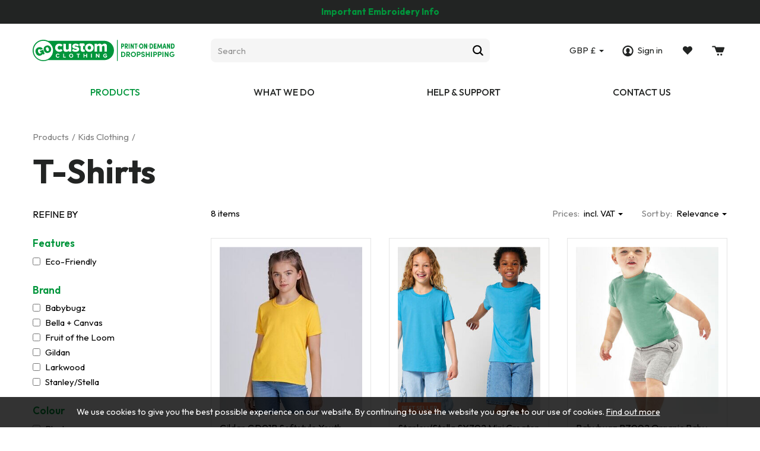

--- FILE ---
content_type: text/html; charset=utf-8
request_url: https://dropship.gocustomclothing.com/kids-t-shirts
body_size: 9297
content:
<!DOCTYPE html>
<html lang="en-gb" prefix="og: http://ogp.me/ns#" class="category-page">
	<head>
		<title>T-Shirts</title>
		<script>window.app={documentReady:[],windowLoad:[],extensions:{}};document.cookie='pxRatio='+(window.devicePixelRatio||1)+'; expires='+new Date(new Date().getTime()+1000*3600*24*365).toUTCString()+'; path=/; samesite=None; Secure';</script>
		<base target="_top" />
		<meta charset="utf-8" />
		<meta name="author" content="GoCustom Clothing" />
		<meta name="viewport" content="width=device-width, initial-scale=1" />
		<meta name="googlebot" content="noodp" />
		<meta name="apple-mobile-web-app-title" content="GoCustom Clothing Print-On-Demand Dropshipping" />
		<meta property="og:type" content="product.group" />
		<meta property="og:url" content="https://dropship.gocustomclothing.com/kids-t-shirts" />
		<meta property="og:title" content="T-Shirts" />
		<meta property="og:image" content="https://dropship.gocustomclothing.com/images/pictures/shop/categories/t-shirt-category-(600x315-ffffff).jpg" />
		<meta property="og:image:secure_url" content="https://dropship.gocustomclothing.com/images/pictures/shop/categories/t-shirt-category-(600x315-ffffff).jpg" />
		<meta property="og:image:type" content="image/jpeg" />
		<meta property="og:image:width" content="600" />
		<meta property="og:image:height" content="315" />
		<meta property="og:locale" content="en_GB" />
		<meta property="og:updated_time" content="2022-03-31T14:23:17+01:00" />
		<meta property="og:site_name" content="GoCustom Clothing Print-On-Demand Dropshipping" />
		<meta name="twitter:card" content="summary_large_image" />
		<meta name="twitter:title" content="T-Shirts" />
		<meta name="twitter:image" content="https://dropship.gocustomclothing.com/images/pictures/shop/categories/t-shirt-category-(239x280).jpg?mode=v" />
		<link rel="icon" type="image/png" sizes="192x192" href="/i/favicon-192x192.png" />
		<link rel="icon" type="image/png" sizes="32x32" href="/i/favicon-32x32.png" />
		<link rel="apple-touch-icon" href="/i/apple-touch-icon.png" />
		<link rel="alternate" type="application/rss+xml" href="/rss.xml" title="RSS" />
		<link rel="preconnect" href="https://fonts.googleapis.com" crossorigin />
		<link rel="preconnect" href="https://fonts.gstatic.com" crossorigin />
		<link rel="stylesheet" href="https://fonts.googleapis.com/css2?family=Outfit:wght@100;200;300;400;500;600;700;800;900&amp;display=swap" media="print" onload="this.media='all'" />
		<link rel="stylesheet" href="/main.css" />
		<script async src="/main.js"></script>
		<script>(function(w,d,s,l,i){w[l]=w[l]||[];w[l].push({'gtm.start':new Date().getTime(),event:'gtm.js'});var f=d.getElementsByTagName(s)[0],j=d.createElement(s),dl=l!='dataLayer'?'&l='+l:'';j.async=true;j.src='https://www.googletagmanager.com/gtm.js?id='+i+dl;f.parentNode.insertBefore(j,f);})(window,document,'script','dataLayer',"GTM-NPJBMQ9");</script>
	</head>
	<body>
		<div id="app">
			<header class="common">
				<div class="wrap">
		<div class="text-banner">
<p><strong><a href="/embroidery-info"><span style="color:#00953b">Important Embroidery Info</span></a></strong></p>
		</div>
					<div class="master-group">
						<div class="wrap">
							<div class="row">
								<div class="col-sm-3">
		<div class="logo"><span><a href="/"><img
			src="/i/logo.svg"
			alt="GoCustom Clothing Print-On-Demand Dropshipping"
		/></a></span></div>
								</div>
								<div class="hidden-xs col-sm-4 col-lg-5">
		<div class="search">
			<form
				action="/search"
				method="get"
			>
				<div class="wrap">
					<span><input
						type="text"
						name="keywords"
						value=""
						placeholder="Search"
					/></span>
					<span><input
						type="submit"
						value="Search"
					/></span>
				</div>
			</form>
		</div>
								</div>
								<div class="col-sm-5 col-lg-4">
									<div class="icon-navigation-group">
										<div class="wrap">
		<div class="currency-navigation">
			<form action="/kids-t-shirts" method="post" autocomplete="off">
				<div class="pseudo-select">
					<label><span class="_hidden-xs">GBP</span> &pound;<span class="caret"></span></label>
					<select name="currency">
						<option value="GBP" selected>GBP &pound;</option>
						<option value="EUR">EUR &euro;</option>
					</select>
				</div>
			</form>
		</div>
		<nav class="member-navigation">
			<ul>
				<li><a href="/your-account"><span>Sign in</span></a></li>
			</ul>
		</nav>
		<nav class="wish-list-navigation">
			<ul>
				<li><a href="/wish-list" data-mode="0" data-count="0"><span>Wish list</span></a></li>
			</ul>
		</nav>
		<nav class="basket-navigation">
			<ul>
				<li><a href="/basket" data-mode="0" data-count="0"><span>Shopping basket</span></a></li>
			</ul>
		</nav>
										</div>
									</div>
								</div>
								<div class="visible-xs col-sm-12">
									<button type="button" class="main-navigation-toggle" data-toggle="collapse" data-target="#main-navigation"><span><s></s><s></s><s></s></span></button>
								</div>
							</div>
						</div>
					</div>
					<div class="slave-group collapse" id="main-navigation">
						<div class="wrap">
		<nav class="main-navigation">
			<ul>
				<li class="dropdown current" data-content-id="2"><a href="/products" class="dropdown-toggle" data-toggle="dropdown"><span>Products</span></a>
					<ul class="dropdown-menu">
						<li>
							<a href="/unisex-clothing" data-toggle="collapse" data-target="#collapse-category-55110">Unisex Clothing<s class="caret"></s></a>
							<div class="collapse" id="collapse-category-55110">
								<ul>
									<li><a href="/unisex-t-shirts">T-Shirts</a></li>
									<li><a href="/unisex-polo-shirts">Polo Shirts</a></li>
									<li><a href="/unisex-vests">Vests</a></li>
									<li><a href="/unisex-hoodies">Hoodies</a></li>
									<li><a href="/unisex-sweatshirts">Sweatshirts</a></li>
									<li><a href="/unisex-bottoms">Bottoms</a></li>
								</ul>
							</div>
						</li>
						<li>
							<a href="/womens-clothing" data-toggle="collapse" data-target="#collapse-category-55111">Women’s Clothing<s class="caret"></s></a>
							<div class="collapse" id="collapse-category-55111">
								<ul>
									<li><a href="/womens-t-shirts">T-Shirts</a></li>
									<li><a href="/womens-polo-shirts">Polo Shirts</a></li>
									<li><a href="/womens-vests">Vests</a></li>
									<li><a href="/womens-hoodies">Hoodies</a></li>
									<li><a href="/womens-sweatshirts">Sweatshirts</a></li>
									<li><a href="/womens-bottoms">Bottoms</a></li>
								</ul>
							</div>
						</li>
						<li>
							<a href="/mens-clothing" data-toggle="collapse" data-target="#collapse-category-55112">Men’s Clothing<s class="caret"></s></a>
							<div class="collapse" id="collapse-category-55112">
								<ul>
									<li><a href="/mens-t-shirts">T-Shirts</a></li>
									<li><a href="/mens-polo-shirts">Polo Shirts</a></li>
									<li><a href="/mens-vests">Vests</a></li>
									<li><a href="/mens-hoodies">Hoodies</a></li>
									<li><a href="/mens-sweatshirts">Sweatshirts</a></li>
									<li><a href="/mens-bottoms">Bottoms</a></li>
								</ul>
							</div>
						</li>
						<li class="parent">
							<a href="/kids-clothing" data-toggle="collapse" data-target="#collapse-category-55113" aria-expanded="true">Kids Clothing<s class="caret"></s></a>
							<div class="collapse in" id="collapse-category-55113">
								<ul>
									<li class="current"><a href="/kids-t-shirts">T-Shirts</a></li>
									<li><a href="/kids-polo-shirts">Polo Shirts</a></li>
									<li><a href="/kids-hoodies">Hoodies</a></li>
									<li><a href="/kids-sweatshirts">Sweatshirts</a></li>
									<li><a href="/babywear">Babywear</a></li>
									<li><a href="/kids-bottoms">Bottoms</a></li>
								</ul>
							</div>
						</li>
						<li>
							<a href="/eco-friendly" data-toggle="collapse" data-target="#collapse-category-55114">Eco-Friendly<s class="caret"></s></a>
							<div class="collapse" id="collapse-category-55114">
								<ul>
									<li><a href="/eco-friendly-t-shirts">T-Shirts</a></li>
									<li><a href="/eco-friendly-polo-shirts">Polo Shirts</a></li>
									<li><a href="/eco-friendly-vests">Vests</a></li>
									<li><a href="/eco-friendly-hoodies">Hoodies</a></li>
									<li><a href="/eco-friendly-sweatshirts">Sweatshirts</a></li>
									<li><a href="/eco-friendly-bags">Bags</a></li>
									<li><a href="/eco-friendly-bottoms">Bottoms</a></li>
								</ul>
							</div>
						</li>
						<li>
							<a href="/accessories-and-homeware" data-toggle="collapse" data-target="#collapse-category-278187">Accessories &amp; Homeware<s class="caret"></s></a>
							<div class="collapse" id="collapse-category-278187">
								<ul>
									<li><a href="/aprons-2">Aprons</a></li>
									<li><a href="/bags?cat=297190">Bags</a></li>
									<li><a href="/mugs">Mugs</a></li>
									<li><a href="/tea-towels">Tea Towels</a></li>
									<li><a href="/water-bottles">Water Bottles</a></li>
								</ul>
							</div>
						</li>
					</ul>
				</li>
				<li class="dropdown" data-content-id="600372"><a href="/what-we-do-what-we-do" class="dropdown-toggle" data-toggle="dropdown"><span>What we do</span></a>
					<ul class="dropdown-menu">
						<li><a href="/what-we-do">What we do</a></li>
						<li><a href="/integrate-your-store">Integrations</a></li>
						<li>
							<a href="/blog" data-toggle="collapse" data-target="#collapse-content-642388">News<s class="caret"></s></a>
							<div class="collapse" id="collapse-content-642388">
								<ul>
									<li><a href="/blog-2">Blog</a></li>
									<li><a href="/service-updates">Service Updates</a></li>
								</ul>
							</div>
						</li>
					</ul>
				</li>
				<li class="dropdown" data-content-id="411356"><a href="/help" class="dropdown-toggle" data-toggle="dropdown"><span>Help &amp; support</span></a>
					<ul class="dropdown-menu">
						<li>
							<a href="/faqs" data-toggle="collapse" data-target="#collapse-content-411357">FAQs<s class="caret"></s></a>
							<div class="collapse" id="collapse-content-411357">
								<ul>
									<li>
										<a href="/your-account-getting-started" data-toggle="collapse" data-target="#collapse-content-502366">Getting started<s class="caret"></s></a>
										<div class="collapse" id="collapse-content-502366">
											<ul>
												<li><a href="/getting-started-video">Getting Started Video</a></li>
											</ul>
										</div>
									</li>
									<li><a href="/faqs-shipping">Shipping</a></li>
									<li><a href="/pricing-and-payment">Pricing and payment</a></li>
									<li><a href="/faq-troubleshooting">Troubleshooting</a></li>
									<li><a rel="noopener" target="_blank" href="https://gocustom.com/faq/category/dropshipping-faqs?target=”_blank”">Artwork guidelines</a></li>
								</ul>
							</div>
						</li>
						<li>
							<a href="/faqs-integrate-your-store" data-toggle="collapse" data-target="#collapse-content-609374">Integrate your store<s class="caret"></s></a>
							<div class="collapse" id="collapse-content-609374">
								<ul>
									<li><a href="/faqs-integrate-shopify">Shopify</a></li>
									<li><a href="/faqs-integrate-woocommerce">WooCommerce</a></li>
									<li><a href="/faqs-integrate-etsy">Etsy</a></li>
									<li><a href="/faqs-integrate-your-store-tiktok">TikTok</a></li>
								</ul>
							</div>
						</li>
						<li><a href="/bulk-orders">Bulk orders / One-off orders</a></li>
						<li><a href="/embroidery-info">Embroidery info</a></li>
					</ul>
				</li>
				<li class="dropdown" data-content-id="3068"><a href="/contact-us" class="dropdown-toggle" data-toggle="dropdown"><span>Contact us</span></a>
					<ul class="dropdown-menu">
						<li><a href="/contact-us">Contact us</a></li>
						<li><a href="/about-us">About us</a></li>
					</ul>
				</li>
				<li class="dropdown" data-content-id="255"><a href="/your-account" class="dropdown-toggle" data-toggle="dropdown"><span>Your account</span></a>
					<ul class="dropdown-menu">
						<li><a href="/sign-in">Sign in</a></li>
						<li><a href="/your-account-getting-started">Getting started</a></li>
						<li><a href="/register">Register</a></li>
						<li><a href="/order-tracking">Order tracking</a></li>
						<li><a href="/wish-list">Wish list</a></li>
						<li><a href="/recently-viewed">Recently viewed</a></li>
						<li><a href="/personal-data">Personal data</a></li>
					</ul>
				</li>
			</ul>
		</nav>
						</div>
					</div>
				</div>
			</header>
			<main>
				<section class="wrap">
		<nav class="breadcrumb-navigation">
			<ol itemscope="itemscope" itemtype="http://schema.org/BreadcrumbList">
				<li itemprop="itemListElement" itemscope="itemscope" itemtype="http://schema.org/ListItem">
					<a href="/products" itemprop="item"><span itemprop="name">Products</span></a>
					<meta itemprop="position" content="1" />
				</li>
				<li itemprop="itemListElement" itemscope="itemscope" itemtype="http://schema.org/ListItem">
					<a href="/kids-clothing" itemprop="item"><span itemprop="name">Kids Clothing</span></a>
					<meta itemprop="position" content="2" />
				</li>
			</ol>
		</nav>
		<h1>T-Shirts</h1>
		<div class="filter-scope">
			<div class="row">
				<div class="hidden-xs hidden-sm col-md-3">
		<form class="filter deferred-animation" data-da="fade" data-da-intersection-ratio="0" data-hash="42ab">
			<input type="hidden" name="category" value="63119" />
			<div class="wrap">
				<div class="filter-heading"><strong>Refine by</strong></div>
				<div class="filter-sections-reset filter-reset"><a>Clear all</a></div>
				<div class="filter-section" data-name="features">
					<div class="filter-section-title"><strong>Features</strong></div>
					<div class="filter-section-reset filter-reset"><a>Clear</a></div>
					<div class="filter-section-items">
						<ul>
							<li><label><input type="checkbox" name="features[]" value="55114" /> <span>Eco-Friendly</span></label></li>
						</ul>
					</div>
				</div>
				<div class="filter-section" data-name="brand">
					<div class="filter-section-title"><strong>Brand</strong></div>
					<div class="filter-section-reset filter-reset"><a>Clear</a></div>
					<div class="filter-section-items">
						<ul>
							<li><label><input type="checkbox" name="brand[]" value="355217" /> <span>Babybugz</span></label></li>
							<li><label><input type="checkbox" name="brand[]" value="391226" /> <span>Bella + Canvas</span></label></li>
							<li><label><input type="checkbox" name="brand[]" value="398228" /> <span>Fruit of the Loom</span></label></li>
							<li><label><input type="checkbox" name="brand[]" value="22078" /> <span>Gildan</span></label></li>
							<li><label><input type="checkbox" name="brand[]" value="394227" /> <span>Larkwood</span></label></li>
							<li><label><input type="checkbox" name="brand[]" value="146157" /> <span>Stanley/Stella</span></label></li>
						</ul>
					</div>
				</div>
				<div class="filter-section" data-name="colour-group">
					<div class="filter-section-title"><strong>Colour</strong></div>
					<div class="filter-section-reset filter-reset"><a>Clear</a></div>
					<div class="filter-section-items">
						<ul>
							<li><label><input type="checkbox" name="colour-group[]" value="45098" /> <span>Black</span></label></li>
							<li><label><input type="checkbox" name="colour-group[]" value="45099" /> <span>Blue</span></label></li>
							<li><label><input type="checkbox" name="colour-group[]" value="49109" /> <span>Brown</span></label></li>
							<li><label><input type="checkbox" name="colour-group[]" value="45100" /> <span>Green</span></label></li>
							<li><label><input type="checkbox" name="colour-group[]" value="45101" /> <span>Grey</span></label></li>
							<li><label><input type="checkbox" name="colour-group[]" value="45102" /> <span>Natural</span></label></li>
							<li><label><input type="checkbox" name="colour-group[]" value="45103" /> <span>Orange</span></label></li>
							<li><label><input type="checkbox" name="colour-group[]" value="45104" /> <span>Purple</span></label></li>
							<li><label><input type="checkbox" name="colour-group[]" value="45105" /> <span>Red</span></label></li>
							<li><label><input type="checkbox" name="colour-group[]" value="45106" /> <span>Yellow</span></label></li>
							<li><label><input type="checkbox" name="colour-group[]" value="45107" /> <span>White</span></label></li>
						</ul>
					</div>
				</div>
				<div class="filter-section" data-name="decoration-method">
					<div class="filter-section-title"><strong>Decoration method</strong></div>
					<div class="filter-section-reset filter-reset"><a>Clear</a></div>
					<div class="filter-section-items">
						<ul>
							<li><label><input type="checkbox" name="decoration-method[]" value="22081" /> <span>DTG Printing</span></label></li>
						</ul>
					</div>
				</div>
				<div class="filter-section" data-name="price">
					<div class="filter-section-title"><strong>Price, &pound;</strong></div>
					<div class="filter-section-reset filter-reset"><a>Clear</a></div>
					<div class="filter-section-items">
						<div class="filter-price-group"><label><input
							type="text"
							name="priceFrom"
							value=""
							maxlength="10"
							placeholder="From"
							data-min-value="0"
						/></label> <span>&ndash;</span> <label><input
							type="text"
							name="priceTo"
							value=""
							maxlength="10"
							placeholder="To"
							data-max-value="6"
						/></label></div>
						<div class="filter-price-slider"></div>
					</div>
				</div>
				<div class="filter-submit"><input type="submit" value="Apply" /></div>
			</div>
		</form>
				</div>
				<div class="col-md-9">
		<button class="filter-toggle"><span>Filter</span></button>
		<div class="filter-contents">
		<div class="dashboard product-dashboard">
			<div class="wrap">
				<div class="product-dashboard-count">
					<div>8 items</div>
				</div>
				<div class="product-dashboard-prices">
					<form action="/kids-t-shirts" method="post" autocomplete="off">
						<div class="dashboard-form-title">Prices:</div>
						<div class="dashboard-form-value">
							<div class="pseudo-select">
								<label>incl. VAT<span class="caret"></span></label>
								<select name="priceIncVat">
									<option value="1" selected>incl. VAT</option>
									<option value="0">excl. VAT</option>
								</select>
							</div>
						</div>
					</form>
				</div>
				<div class="product-dashboard-sorting">
					<form action="/kids-t-shirts" method="post" autocomplete="off">
						<div class="dashboard-form-title">Sort by:</div>
						<div class="dashboard-form-value">
							<div class="pseudo-select">
								<label>Relevance<span class="caret"></span></label>
								<select name="sorting">
									<option value="0" selected>Relevance</option>
									<option value="1">Price low–high</option>
									<option value="2">Price high–low</option>
									<option value="3">Name A–Z</option>
									<option value="4">Name Z–A</option>
									<option value="5">Highest rated</option>
									<option value="6">Most rated</option>
									<option value="7">Recently added</option>
								</select>
							</div>
						</div>
					</form>
				</div>
			</div>
		</div>
		<div class="product-group">
			<div class="wrap">
		<section class="product-item deferred-animation">
			<div class="wrap">
				<div class="product-image"><a
					href="/gildan-gd01b-softstyle-youth-ringspun-t-shirt"
				><span><img
					src="[data-uri]"
					data-src="/images/pictures/shop/products/gildan-gd01b-softstyle-youth-ringspun-t-shirt/gildan-gd01b-softstyle-youth-ringspun-t-shirt-2-(product).jpg"
					data-lazy
					width="320"
					height="375"
					alt="Gildan GD01B Softstyle Youth Ringspun T-Shirt"
				/></span></a></div>
				<h2 class="product-title"><a
					href="/gildan-gd01b-softstyle-youth-ringspun-t-shirt"
				><span>Gildan GD01B Softstyle Youth Ringspun T-Shirt</span></a></h2>
				<div class="product-prices">
					<div class="wrap">
		<dl class="product-price-non-vat">
			<dt class="product-price-non-vat-label">Price</dt>
			<dd class="product-price-non-vat-value">&pound;3.43</dd>
		</dl>
					</div>
				</div>
				<div class="product-colors">
					<em>Available in 17 colours</em>
					<ul>
						<li><a
							rel="nofollow"
							href="/gildan-gd01b-softstyle-youth-ringspun-t-shirt?options=17122"
							title="Black"
						>
							<span style="background: #25282a"><span>Black</span></span>
						</a></li>
						<li><a
							rel="nofollow"
							href="/gildan-gd01b-softstyle-youth-ringspun-t-shirt?options=17129"
							title="Charcoal"
						>
							<span style="background: #66676c"><span>Charcoal</span></span>
						</a></li>
						<li><a
							rel="nofollow"
							href="/gildan-gd01b-softstyle-youth-ringspun-t-shirt?options=17135"
							title="Daisy"
						>
							<span style="background: #fed141"><span>Daisy</span></span>
						</a></li>
						<li><a
							rel="nofollow"
							href="/gildan-gd01b-softstyle-youth-ringspun-t-shirt?options=17174"
							title="Irish Green"
						>
							<span style="background: #00a74a"><span>Irish Green</span></span>
						</a></li>
						<li><a
							rel="nofollow"
							href="/gildan-gd01b-softstyle-youth-ringspun-t-shirt?options=17179"
							title="Light Blue"
						>
							<span style="background: #a4c8e1"><span>Light Blue</span></span>
						</a></li>
						<li><a
							rel="nofollow"
							href="/gildan-gd01b-softstyle-youth-ringspun-t-shirt?options=17180"
							title="Light Pink"
						>
							<span style="background: #e4c6d4"><span>Light Pink</span></span>
						</a></li>
						<li><a
							rel="nofollow"
							href="/gildan-gd01b-softstyle-youth-ringspun-t-shirt?options=17189"
							title="Navy"
						>
							<span style="background: #263147"><span>Navy</span></span>
						</a></li>
						<li><a
							rel="nofollow"
							href="/gildan-gd01b-softstyle-youth-ringspun-t-shirt?options=17192"
							title="Orange"
						>
							<span style="background: #f4633a"><span>Orange</span></span>
						</a></li>
						<li><a
							rel="nofollow"
							href="/gildan-gd01b-softstyle-youth-ringspun-t-shirt?options=17198"
							title="Purple"
						>
							<span style="background: #464e7e"><span>Purple</span></span>
						</a></li>
						<li><a
							rel="nofollow"
							href="/gildan-gd01b-softstyle-youth-ringspun-t-shirt?options=17199"
							title="Red"
						>
							<span style="background: #d50032"><span>Red</span></span>
						</a></li>
						<li><a
							rel="nofollow"
							href="/gildan-gd01b-softstyle-youth-ringspun-t-shirt?options=17200"
							title="Royal"
						>
							<span style="background: #224d8f"><span>Royal</span></span>
						</a></li>
						<li><a
							rel="nofollow"
							href="/gildan-gd01b-softstyle-youth-ringspun-t-shirt?options=17201"
							title="RS Sport Grey"
						>
							<span style="background: #97999b"><span>RS Sport Grey</span></span>
						</a></li>
						<li><a
							rel="nofollow"
							href="/gildan-gd01b-softstyle-youth-ringspun-t-shirt?options=17207"
							title="Sapphire"
						>
							<span style="background: #0077b5"><span>Sapphire</span></span>
						</a></li>
						<li><a
							rel="nofollow"
							href="/gildan-gd01b-softstyle-youth-ringspun-t-shirt?options=17225"
							title="White"
						>
							<span style="background: #ffffff"><span>White</span></span>
						</a></li>
						<li><a
							rel="nofollow"
							href="/gildan-gd01b-softstyle-youth-ringspun-t-shirt?options=17172"
							title="Indigo Blue"
						>
							<span style="background: #486d87"><span>Indigo Blue</span></span>
						</a></li>
						<li><a
							rel="nofollow"
							href="/gildan-gd01b-softstyle-youth-ringspun-t-shirt?options=17187"
							title="Mint Green"
						>
							<span style="background: #a0cfa8"><span>Mint Green</span></span>
						</a></li>
						<li><a
							rel="nofollow"
							href="/gildan-gd01b-softstyle-youth-ringspun-t-shirt?options=17206"
							title="Sand"
						>
							<span style="background: #cabfad"><span>Sand</span></span>
						</a></li>
					</ul>
				</div>
				<div class="product-wish-list">
					<div><a
						class="wish-list-toggle"
						data-action="add"
						data-wish-list-config="{&quot;productId&quot;:821040,&quot;addValue&quot;:&quot;Add to wish list&quot;,&quot;removeValue&quot;:&quot;Added to wish list&quot;}"
					>Add to wish list</a></div>
				</div>
			</div>
		</section>
		<section class="product-item deferred-animation">
			<div class="wrap">
				<div class="product-image"><a
					href="/stanleystella-sx702-mini-creator-iconic-kids-t"
				><span><img
					src="[data-uri]"
					data-src="/images/pictures/shop/products/stanley-stella/sx702-kids-mini-creator-2-0-t-shirt-sttk184-(product).jpg"
					data-lazy
					width="320"
					height="375"
					alt="Stanley/Stella SX702 Mini Creator 2.0 Kids T-Shirt"
				/></span></a></div>
		<div class="product-labels">
			<ul>
				<li>
					<a href="/stanleystella-sx702-mini-creator-iconic-kids-t">
						<span style="background-color: coral"></span>
						<span style="color: white">Best seller</span>
					</a>
				</li>
			</ul>
		</div>
				<h2 class="product-title"><a
					href="/stanleystella-sx702-mini-creator-iconic-kids-t"
				><span>Stanley/Stella SX702 Mini Creator 2.0 Kids T-Shirt</span></a></h2>
				<div class="product-prices">
					<div class="wrap">
		<dl class="product-price-non-vat">
			<dt class="product-price-non-vat-label">Price</dt>
			<dd class="product-price-non-vat-value">&pound;5.10</dd>
		</dl>
					</div>
				</div>
				<div class="product-colors">
					<em>Available in 25 colours</em>
					<ul>
						<li><a
							rel="nofollow"
							href="/stanleystella-sx702-mini-creator-iconic-kids-t?options=20307"
							title="Anthracite"
						>
							<span style="background: #4d4f4e"><span>Anthracite</span></span>
						</a></li>
						<li><a
							rel="nofollow"
							href="/stanleystella-sx702-mini-creator-iconic-kids-t?options=20312"
							title="Black"
						>
							<span style="background: #1e2929"><span>Black</span></span>
						</a></li>
						<li><a
							rel="nofollow"
							href="/stanleystella-sx702-mini-creator-iconic-kids-t?options=20314"
							title="Bright Blue"
						>
							<span style="background: #517cab"><span>Bright Blue</span></span>
						</a></li>
						<li><a
							rel="nofollow"
							href="/stanleystella-sx702-mini-creator-iconic-kids-t?options=20318"
							title="Burgundy"
						>
							<span style="background: #6a2630"><span>Burgundy</span></span>
						</a></li>
						<li><a
							rel="nofollow"
							href="/stanleystella-sx702-mini-creator-iconic-kids-t?options=20393"
							title="Butter"
						>
							<span style="background: #f8edc5"><span>Butter</span></span>
						</a></li>
						<li><a
							rel="nofollow"
							href="/stanleystella-sx702-mini-creator-iconic-kids-t?options=20323"
							title="Caribbean Blue"
						>
							<span style="background: #c3dad4"><span>Caribbean Blue</span></span>
						</a></li>
						<li><a
							rel="nofollow"
							href="/stanleystella-sx702-mini-creator-iconic-kids-t?options=20326"
							title="Cotton Pink"
						>
							<span style="background: #f5cad1"><span>Cotton Pink</span></span>
						</a></li>
						<li><a
							rel="nofollow"
							href="/stanleystella-sx702-mini-creator-iconic-kids-t?options=20339"
							title="Glazed Green"
						>
							<span style="background: #214946"><span>Glazed Green</span></span>
						</a></li>
						<li><a
							rel="nofollow"
							href="/stanleystella-sx702-mini-creator-iconic-kids-t?options=20337"
							title="French Navy"
						>
							<span style="background: #212f3f"><span>French Navy</span></span>
						</a></li>
						<li><a
							rel="nofollow"
							href="/stanleystella-sx702-mini-creator-iconic-kids-t?options=20345"
							title="Heather Grey"
						>
							<span style="background: #b5b5b5"><span>Heather Grey</span></span>
						</a></li>
						<li><a
							rel="nofollow"
							href="/stanleystella-sx702-mini-creator-iconic-kids-t?options=20355"
							title="Khaki"
						>
							<span style="background: #54554d"><span>Khaki</span></span>
						</a></li>
						<li><a
							rel="nofollow"
							href="/stanleystella-sx702-mini-creator-iconic-kids-t?options=20401"
							title="Lavender"
						>
							<span style="background: #b1afc3"><span>Lavender</span></span>
						</a></li>
						<li><a
							rel="nofollow"
							href="/stanleystella-sx702-mini-creator-iconic-kids-t?options=20369"
							title="Natural Raw"
						>
							<span style="background: #eee5d8"><span>Natural Raw</span></span>
						</a></li>
						<li><a
							rel="nofollow"
							href="/stanleystella-sx702-mini-creator-iconic-kids-t?options=20371"
							title="Ochre"
						>
							<span style="background: #c99736"><span>Ochre</span></span>
						</a></li>
						<li><a
							rel="nofollow"
							href="/stanleystella-sx702-mini-creator-iconic-kids-t?options=20377"
							title="Red"
						>
							<span style="background: #c92f31"><span>Red</span></span>
						</a></li>
						<li><a
							rel="nofollow"
							href="/stanleystella-sx702-mini-creator-iconic-kids-t?options=20379"
							title="Royal Blue"
						>
							<span style="background: #1e6299"><span>Royal Blue</span></span>
						</a></li>
						<li><a
							rel="nofollow"
							href="/stanleystella-sx702-mini-creator-iconic-kids-t?options=20388"
							title="Teal Monstera"
						>
							<span style="background: #7eb4b4"><span>Teal Monstera</span></span>
						</a></li>
						<li><a
							rel="nofollow"
							href="/stanleystella-sx702-mini-creator-iconic-kids-t?options=20391"
							title="White"
						>
							<span style="background: #efeff2"><span>White</span></span>
						</a></li>
						<li><a
							rel="nofollow"
							href="/stanleystella-sx702-mini-creator-iconic-kids-t?options=120131"
							title="Aloe"
						>
							<span style="background: #adbeb3"><span>Aloe</span></span>
						</a></li>
						<li><a
							rel="nofollow"
							href="/stanleystella-sx702-mini-creator-iconic-kids-t?options=189172"
							title="Fraiche Peche"
						>
							<span style="background: #f5bfa5"><span>Fraiche Peche</span></span>
						</a></li>
						<li><a
							rel="nofollow"
							href="/stanleystella-sx702-mini-creator-iconic-kids-t?options=225304"
							title="Fiesta"
						>
							<span style="background: #eb7053"><span>Fiesta</span></span>
						</a></li>
						<li><a
							rel="nofollow"
							href="/stanleystella-sx702-mini-creator-iconic-kids-t?options=225307"
							title="Eco-Heather"
						>
							<span style="background: #f5f0e9"><span>Eco-Heather</span></span>
						</a></li>
						<li><a
							rel="nofollow"
							href="/stanleystella-sx702-mini-creator-iconic-kids-t?options=225308"
							title="Blue Soul"
						>
							<span style="background: #bacfea"><span>Blue Soul</span></span>
						</a></li>
						<li><a
							rel="nofollow"
							href="/stanleystella-sx702-mini-creator-iconic-kids-t?options=225310"
							title="Aqua Blue"
						>
							<span style="background: #79bde4"><span>Aqua Blue</span></span>
						</a></li>
						<li><a
							rel="nofollow"
							href="/stanleystella-sx702-mini-creator-iconic-kids-t?options=225311"
							title="Go Green"
						>
							<span style="background: #399f89"><span>Go Green</span></span>
						</a></li>
					</ul>
				</div>
				<div class="product-wish-list">
					<div><a
						class="wish-list-toggle"
						data-action="add"
						data-wish-list-config="{&quot;productId&quot;:1276047,&quot;addValue&quot;:&quot;Add to wish list&quot;,&quot;removeValue&quot;:&quot;Added to wish list&quot;}"
					>Add to wish list</a></div>
				</div>
			</div>
		</section>
		<section class="product-item deferred-animation">
			<div class="wrap">
				<div class="product-image"><a
					href="/babybugz-bz002-organic-baby-t-shirt"
				><span><img
					src="[data-uri]"
					data-src="/images/pictures/shop/products/babybugz/babybugz-bz002-baby-t-shirt-(product).jpg"
					data-lazy
					width="320"
					height="375"
					alt="Babybugz BZ002 Organic Baby T-Shirt"
				/></span></a></div>
				<h2 class="product-title"><a
					href="/babybugz-bz002-organic-baby-t-shirt"
				><span>Babybugz BZ002 Organic Baby T-Shirt</span></a></h2>
				<div class="product-prices">
					<div class="wrap">
		<dl class="product-price-non-vat">
			<dt class="product-price-non-vat-label">Price</dt>
			<dd class="product-price-non-vat-value">&pound;5.26</dd>
		</dl>
					</div>
				</div>
				<div class="product-colors">
					<em>Available in 25 colours</em>
					<ul>
						<li><a
							rel="nofollow"
							href="/babybugz-bz002-organic-baby-t-shirt?options=78643"
							title="Bubblegum Pink"
						>
							<span style="background: #ffabc2"><span>Bubblegum Pink</span></span>
						</a></li>
						<li><a
							rel="nofollow"
							href="/babybugz-bz002-organic-baby-t-shirt?options=78940"
							title="Powder Pink"
						>
							<span style="background: #f2e3e0"><span>Powder Pink</span></span>
						</a></li>
						<li><a
							rel="nofollow"
							href="/babybugz-bz002-organic-baby-t-shirt?options=146137"
							title="Toffee"
						>
							<span style="background: #9f6949"><span>Toffee</span></span>
						</a></li>
						<li><a
							rel="nofollow"
							href="/babybugz-bz002-organic-baby-t-shirt?options=148138"
							title="Sage Green"
						>
							<span style="background: #6fa287"><span>Sage Green</span></span>
						</a></li>
						<li><a
							rel="nofollow"
							href="/babybugz-bz002-organic-baby-t-shirt?options=148139"
							title="Red"
						>
							<span style="background: #ba0c2f"><span>Red</span></span>
						</a></li>
						<li><a
							rel="nofollow"
							href="/babybugz-bz002-organic-baby-t-shirt?options=148140"
							title="Organic White"
						>
							<span style="background: #faf9fe"><span>Organic White</span></span>
						</a></li>
						<li><a
							rel="nofollow"
							href="/babybugz-bz002-organic-baby-t-shirt?options=148141"
							title="Organic Surf Blue"
						>
							<span style="background: #0bb3d2"><span>Organic Surf Blue</span></span>
						</a></li>
						<li><a
							rel="nofollow"
							href="/babybugz-bz002-organic-baby-t-shirt?options=148143"
							title="Organic Natural"
						>
							<span style="background: #f7f4ef"><span>Organic Natural</span></span>
						</a></li>
						<li><a
							rel="nofollow"
							href="/babybugz-bz002-organic-baby-t-shirt?options=148145"
							title="Organic Lavender"
						>
							<span style="background: #b2a4cd"><span>Organic Lavender</span></span>
						</a></li>
						<li><a
							rel="nofollow"
							href="/babybugz-bz002-organic-baby-t-shirt?options=148146"
							title="Organic Fuchsia"
						>
							<span style="background: #f16d9e"><span>Organic Fuchsia</span></span>
						</a></li>
						<li><a
							rel="nofollow"
							href="/babybugz-bz002-organic-baby-t-shirt?options=148147"
							title="Organic Cobalt Blue"
						>
							<span style="background: #276bb4"><span>Organic Cobalt Blue</span></span>
						</a></li>
						<li><a
							rel="nofollow"
							href="/babybugz-bz002-organic-baby-t-shirt?options=148148"
							title="Organic Camouflage Green"
						>
							<span style="background: #685d4b"><span>Organic Camouflage Green</span></span>
						</a></li>
						<li><a
							rel="nofollow"
							href="/babybugz-bz002-organic-baby-t-shirt?options=148149"
							title="Organic Black"
						>
							<span style="background: #1f222b"><span>Organic Black</span></span>
						</a></li>
						<li><a
							rel="nofollow"
							href="/babybugz-bz002-organic-baby-t-shirt?options=148150"
							title="Nautical Navy"
						>
							<span style="background: #282a3f"><span>Nautical Navy</span></span>
						</a></li>
						<li><a
							rel="nofollow"
							href="/babybugz-bz002-organic-baby-t-shirt?options=148151"
							title="Mocha"
						>
							<span style="background: #957d6d"><span>Mocha</span></span>
						</a></li>
						<li><a
							rel="nofollow"
							href="/babybugz-bz002-organic-baby-t-shirt?options=148153"
							title="Heather Grey Melange"
						>
							<span style="background: #b9babe"><span>Heather Grey Melange</span></span>
						</a></li>
						<li><a
							rel="nofollow"
							href="/babybugz-bz002-organic-baby-t-shirt?options=148154"
							title="Heather Blue"
						>
							<span style="background: #8daed7"><span>Heather Blue</span></span>
						</a></li>
						<li><a
							rel="nofollow"
							href="/babybugz-bz002-organic-baby-t-shirt?options=148155"
							title="Dusty Rose"
						>
							<span style="background: #e8927c"><span>Dusty Rose</span></span>
						</a></li>
						<li><a
							rel="nofollow"
							href="/babybugz-bz002-organic-baby-t-shirt?options=148156"
							title="Dusty Blue"
						>
							<span style="background: #ccddf1"><span>Dusty Blue</span></span>
						</a></li>
						<li><a
							rel="nofollow"
							href="/babybugz-bz002-organic-baby-t-shirt?options=148157"
							title="Charcoal Grey Melange"
						>
							<span style="background: #3c3b41"><span>Charcoal Grey Melange</span></span>
						</a></li>
						<li><a
							rel="nofollow"
							href="/babybugz-bz002-organic-baby-t-shirt?options=148158"
							title="Burgundy"
						>
							<span style="background: #76232f"><span>Burgundy</span></span>
						</a></li>
						<li><a
							rel="nofollow"
							href="/babybugz-bz002-organic-baby-t-shirt?options=151159"
							title="Soft Yellow"
						>
							<span style="background: #f0dbb0"><span>Soft Yellow</span></span>
						</a></li>
						<li><a
							rel="nofollow"
							href="/babybugz-bz002-organic-baby-t-shirt?options=166162"
							title="Orange"
						>
							<span style="background: #ff7f02"><span>Orange</span></span>
						</a></li>
						<li><a
							rel="nofollow"
							href="/babybugz-bz002-organic-baby-t-shirt?options=166163"
							title="Mint"
						>
							<span style="background: #ceefda"><span>Mint</span></span>
						</a></li>
						<li><a
							rel="nofollow"
							href="/babybugz-bz002-organic-baby-t-shirt?options=166164"
							title="Organic Kelly Green"
						>
							<span style="background: #049c69"><span>Organic Kelly Green</span></span>
						</a></li>
					</ul>
				</div>
				<div class="product-wish-list">
					<div><a
						class="wish-list-toggle"
						data-action="add"
						data-wish-list-config="{&quot;productId&quot;:3702167,&quot;addValue&quot;:&quot;Add to wish list&quot;,&quot;removeValue&quot;:&quot;Added to wish list&quot;}"
					>Add to wish list</a></div>
				</div>
			</div>
		</section>
		<section class="product-item deferred-animation">
			<div class="wrap">
				<div class="product-image"><a
					href="/stanleystella-sx194-baby-creator-iconic-babies-t"
				><span><img
					src="[data-uri]"
					data-src="/images/pictures/shop/products/stanley-stella/stanleystella-sx194-baby-creator-iconic-babies-t-shirt-(product).jpg"
					data-lazy
					width="320"
					height="375"
					alt="Stanley/Stella SX194 Baby Creator iconic babies' t-shirt"
				/></span></a></div>
		<div class="product-labels">
			<ul>
				<li>
					<a href="/stanleystella-sx194-baby-creator-iconic-babies-t">
						<span style="background-color: orange"></span>
						<span style="color: black">New</span>
					</a>
				</li>
			</ul>
		</div>
				<h2 class="product-title"><a
					href="/stanleystella-sx194-baby-creator-iconic-babies-t"
				><span>Stanley/Stella SX194 Baby Creator iconic babies' t-shirt</span></a></h2>
				<div class="product-prices">
					<div class="wrap">
		<dl class="product-price-non-vat">
			<dt class="product-price-non-vat-label">Price</dt>
			<dd class="product-price-non-vat-value">&pound;5.52</dd>
		</dl>
					</div>
				</div>
				<div class="product-colors">
					<em>Available in 17 colours</em>
					<ul>
						<li><a
							rel="nofollow"
							href="/stanleystella-sx194-baby-creator-iconic-babies-t?options=20312"
							title="Black"
						>
							<span style="background: #1e2929"><span>Black</span></span>
						</a></li>
						<li><a
							rel="nofollow"
							href="/stanleystella-sx194-baby-creator-iconic-babies-t?options=20393"
							title="Butter"
						>
							<span style="background: #f8edc5"><span>Butter</span></span>
						</a></li>
						<li><a
							rel="nofollow"
							href="/stanleystella-sx194-baby-creator-iconic-babies-t?options=20323"
							title="Caribbean Blue"
						>
							<span style="background: #c3dad4"><span>Caribbean Blue</span></span>
						</a></li>
						<li><a
							rel="nofollow"
							href="/stanleystella-sx194-baby-creator-iconic-babies-t?options=20326"
							title="Cotton Pink"
						>
							<span style="background: #f5cad1"><span>Cotton Pink</span></span>
						</a></li>
						<li><a
							rel="nofollow"
							href="/stanleystella-sx194-baby-creator-iconic-babies-t?options=20328"
							title="Cream Heather Pink"
						>
							<span style="background: #eacdc8"><span>Cream Heather Pink</span></span>
						</a></li>
						<li><a
							rel="nofollow"
							href="/stanleystella-sx194-baby-creator-iconic-babies-t?options=20338"
							title="Fresh Green"
						>
							<span style="background: #4ba44a"><span>Fresh Green</span></span>
						</a></li>
						<li><a
							rel="nofollow"
							href="/stanleystella-sx194-baby-creator-iconic-babies-t?options=20337"
							title="French Navy"
						>
							<span style="background: #212f3f"><span>French Navy</span></span>
						</a></li>
						<li><a
							rel="nofollow"
							href="/stanleystella-sx194-baby-creator-iconic-babies-t?options=20340"
							title="Golden Yellow"
						>
							<span style="background: #f7d248"><span>Golden Yellow</span></span>
						</a></li>
						<li><a
							rel="nofollow"
							href="/stanleystella-sx194-baby-creator-iconic-babies-t?options=20345"
							title="Heather Grey"
						>
							<span style="background: #b5b5b5"><span>Heather Grey</span></span>
						</a></li>
						<li><a
							rel="nofollow"
							href="/stanleystella-sx194-baby-creator-iconic-babies-t?options=20359"
							title="Majorelle Blue"
						>
							<span style="background: #114987"><span>Majorelle Blue</span></span>
						</a></li>
						<li><a
							rel="nofollow"
							href="/stanleystella-sx194-baby-creator-iconic-babies-t?options=20362"
							title="Mid Heather Blue"
						>
							<span style="background: #668ab0"><span>Mid Heather Blue</span></span>
						</a></li>
						<li><a
							rel="nofollow"
							href="/stanleystella-sx194-baby-creator-iconic-babies-t?options=20369"
							title="Natural Raw"
						>
							<span style="background: #eee5d8"><span>Natural Raw</span></span>
						</a></li>
						<li><a
							rel="nofollow"
							href="/stanleystella-sx194-baby-creator-iconic-babies-t?options=20377"
							title="Red"
						>
							<span style="background: #c92f31"><span>Red</span></span>
						</a></li>
						<li><a
							rel="nofollow"
							href="/stanleystella-sx194-baby-creator-iconic-babies-t?options=20386"
							title="Stem Green"
						>
							<span style="background: #e1e7c9"><span>Stem Green</span></span>
						</a></li>
						<li><a
							rel="nofollow"
							href="/stanleystella-sx194-baby-creator-iconic-babies-t?options=20391"
							title="White"
						>
							<span style="background: #efeff2"><span>White</span></span>
						</a></li>
						<li><a
							rel="nofollow"
							href="/stanleystella-sx194-baby-creator-iconic-babies-t?options=189172"
							title="Fraiche Peche"
						>
							<span style="background: #f5bfa5"><span>Fraiche Peche</span></span>
						</a></li>
						<li><a
							rel="nofollow"
							href="/stanleystella-sx194-baby-creator-iconic-babies-t?options=20381"
							title="Serene Blue"
						>
							<span style="background: #b6bed1"><span>Serene Blue</span></span>
						</a></li>
					</ul>
				</div>
				<div class="product-wish-list">
					<div><a
						class="wish-list-toggle"
						data-action="add"
						data-wish-list-config="{&quot;productId&quot;:4644891,&quot;addValue&quot;:&quot;Add to wish list&quot;,&quot;removeValue&quot;:&quot;Added to wish list&quot;}"
					>Add to wish list</a></div>
				</div>
			</div>
		</section>
		<section class="product-item deferred-animation">
			<div class="wrap">
				<div class="product-image"><a
					href="/bellacanvas-be213-toddler-crew-neck-t-shirt"
				><span><img
					src="[data-uri]"
					data-src="/images/pictures/shop/products/bellacanvas/bella-canvas-be213-toddler-jersey-short-sleeve-tee-(product).jpg"
					data-lazy
					width="320"
					height="375"
					alt="Bella+Canvas BE213 Toddler Crew Neck T-Shirt"
				/></span></a></div>
		<div class="product-labels">
			<ul>
				<li>
					<a href="/bellacanvas-be213-toddler-crew-neck-t-shirt">
						<span style="background-color: orange"></span>
						<span style="color: black">New</span>
					</a>
				</li>
			</ul>
		</div>
				<h2 class="product-title"><a
					href="/bellacanvas-be213-toddler-crew-neck-t-shirt"
				><span>Bella+Canvas BE213 Toddler Crew Neck T-Shirt</span></a></h2>
				<div class="product-prices">
					<div class="wrap">
		<dl class="product-price-non-vat">
			<dt class="product-price-non-vat-label">Price</dt>
			<dd class="product-price-non-vat-value">&pound;4.59</dd>
		</dl>
					</div>
				</div>
				<div class="product-colors">
					<em>Available in 9 colours</em>
					<ul>
						<li><a
							rel="nofollow"
							href="/bellacanvas-be213-toddler-crew-neck-t-shirt?options=7102"
							title="Navy"
						>
							<span style="background: #041c2c"><span>Navy</span></span>
						</a></li>
						<li><a
							rel="nofollow"
							href="/bellacanvas-be213-toddler-crew-neck-t-shirt?options=78624"
							title="*Black"
						>
							<span style="background: #0d0d0d"><span>*Black</span></span>
						</a></li>
						<li><a
							rel="nofollow"
							href="/bellacanvas-be213-toddler-crew-neck-t-shirt?options=79033"
							title="*White"
						>
							<span style="background: #ffffff"><span>*White</span></span>
						</a></li>
						<li><a
							rel="nofollow"
							href="/bellacanvas-be213-toddler-crew-neck-t-shirt?options=205288"
							title="Pink"
						>
							<span style="background: #f2e1da"><span>Pink</span></span>
						</a></li>
						<li><a
							rel="nofollow"
							href="/bellacanvas-be213-toddler-crew-neck-t-shirt?options=213289"
							title="Asphalt"
						>
							<span style="background: #3e3d43"><span>Asphalt</span></span>
						</a></li>
						<li><a
							rel="nofollow"
							href="/bellacanvas-be213-toddler-crew-neck-t-shirt?options=213290"
							title="Athletic Heather"
						>
							<span style="background: #aca9b0"><span>Athletic Heather</span></span>
						</a></li>
						<li><a
							rel="nofollow"
							href="/bellacanvas-be213-toddler-crew-neck-t-shirt?options=213291"
							title="Dark Heather Grey"
						>
							<span style="background: #565b5e"><span>Dark Heather Grey</span></span>
						</a></li>
						<li><a
							rel="nofollow"
							href="/bellacanvas-be213-toddler-crew-neck-t-shirt?options=213292"
							title="True Royal"
						>
							<span style="background: #194a93"><span>True Royal</span></span>
						</a></li>
						<li><a
							rel="nofollow"
							href="/bellacanvas-be213-toddler-crew-neck-t-shirt?options=213293"
							title="Yellow"
						>
							<span style="background: #fbea07"><span>Yellow</span></span>
						</a></li>
					</ul>
				</div>
				<div class="product-wish-list">
					<div><a
						class="wish-list-toggle"
						data-action="add"
						data-wish-list-config="{&quot;productId&quot;:3702159,&quot;addValue&quot;:&quot;Add to wish list&quot;,&quot;removeValue&quot;:&quot;Added to wish list&quot;}"
					>Add to wish list</a></div>
				</div>
			</div>
		</section>
		<section class="product-item deferred-animation">
			<div class="wrap">
				<div class="product-image"><a
					href="/fruit-of-the-loom-ss088-kids-original-t"
				><span><img
					src="[data-uri]"
					data-src="/images/pictures/shop/products/fruit-of-the-loom/fruit-of-the-loom-ss088-kids-classic-t-(product).jpg"
					data-lazy
					width="320"
					height="375"
					alt="Fruit of the Loom SS088 Kids Original T"
				/></span></a></div>
		<div class="product-labels">
			<ul>
				<li>
					<a href="/fruit-of-the-loom-ss088-kids-original-t">
						<span style="background-color: orange"></span>
						<span style="color: black">New</span>
					</a>
				</li>
			</ul>
		</div>
				<h2 class="product-title"><a
					href="/fruit-of-the-loom-ss088-kids-original-t"
				><span>Fruit of the Loom SS088 Kids Original T</span></a></h2>
				<div class="product-prices">
					<div class="wrap">
		<dl class="product-price-non-vat">
			<dt class="product-price-non-vat-label">Price</dt>
			<dd class="product-price-non-vat-value">&pound;3.04</dd>
		</dl>
					</div>
				</div>
				<div class="product-colors">
					<em>Available in 21 colours</em>
					<ul>
						<li><a
							rel="nofollow"
							href="/fruit-of-the-loom-ss088-kids-original-t?options=205247"
							title="Azure Blue"
						>
							<span style="background: #4696ce"><span>Azure Blue</span></span>
						</a></li>
						<li><a
							rel="nofollow"
							href="/fruit-of-the-loom-ss088-kids-original-t?options=205248"
							title="Black"
						>
							<span style="background: #232323"><span>Black</span></span>
						</a></li>
						<li><a
							rel="nofollow"
							href="/fruit-of-the-loom-ss088-kids-original-t?options=205249"
							title="Bottle Green"
						>
							<span style="background: #124532"><span>Bottle Green</span></span>
						</a></li>
						<li><a
							rel="nofollow"
							href="/fruit-of-the-loom-ss088-kids-original-t?options=205250"
							title="Burgundy"
						>
							<span style="background: #800020"><span>Burgundy</span></span>
						</a></li>
						<li><a
							rel="nofollow"
							href="/fruit-of-the-loom-ss088-kids-original-t?options=205251"
							title="Deep Navy"
						>
							<span style="background: #3c3a47"><span>Deep Navy</span></span>
						</a></li>
						<li><a
							rel="nofollow"
							href="/fruit-of-the-loom-ss088-kids-original-t?options=205252"
							title="Fuchsia"
						>
							<span style="background: #d60a51"><span>Fuchsia</span></span>
						</a></li>
						<li><a
							rel="nofollow"
							href="/fruit-of-the-loom-ss088-kids-original-t?options=205253"
							title="Heather Grey"
						>
							<span style="background: #c5c9d5"><span>Heather Grey</span></span>
						</a></li>
						<li><a
							rel="nofollow"
							href="/fruit-of-the-loom-ss088-kids-original-t?options=205254"
							title="Kelly Green"
						>
							<span style="background: #049c69"><span>Kelly Green</span></span>
						</a></li>
						<li><a
							rel="nofollow"
							href="/fruit-of-the-loom-ss088-kids-original-t?options=205256"
							title="Navy"
						>
							<span style="background: #041c2c"><span>Navy</span></span>
						</a></li>
						<li><a
							rel="nofollow"
							href="/fruit-of-the-loom-ss088-kids-original-t?options=205257"
							title="Purple"
						>
							<span style="background: #523c8f"><span>Purple</span></span>
						</a></li>
						<li><a
							rel="nofollow"
							href="/fruit-of-the-loom-ss088-kids-original-t?options=205258"
							title="Red"
						>
							<span style="background: #c43c3c"><span>Red</span></span>
						</a></li>
						<li><a
							rel="nofollow"
							href="/fruit-of-the-loom-ss088-kids-original-t?options=205259"
							title="Royal Blue"
						>
							<span style="background: #2766ab"><span>Royal Blue</span></span>
						</a></li>
						<li><a
							rel="nofollow"
							href="/fruit-of-the-loom-ss088-kids-original-t?options=205260"
							title="Sky Blue"
						>
							<span style="background: #9fcbe7"><span>Sky Blue</span></span>
						</a></li>
						<li><a
							rel="nofollow"
							href="/fruit-of-the-loom-ss088-kids-original-t?options=205261"
							title="Sunflower"
						>
							<span style="background: #f2ce46"><span>Sunflower</span></span>
						</a></li>
						<li><a
							rel="nofollow"
							href="/fruit-of-the-loom-ss088-kids-original-t?options=205262"
							title="White"
						>
							<span style="background: #ffffff"><span>White</span></span>
						</a></li>
						<li><a
							rel="nofollow"
							href="/fruit-of-the-loom-ss088-kids-original-t?options=205263"
							title="Brick Red"
						>
							<span style="background: #b52838"><span>Brick Red</span></span>
						</a></li>
						<li><a
							rel="nofollow"
							href="/fruit-of-the-loom-ss088-kids-original-t?options=205264"
							title="Classic Olive"
						>
							<span style="background: #6f725f"><span>Classic Olive</span></span>
						</a></li>
						<li><a
							rel="nofollow"
							href="/fruit-of-the-loom-ss088-kids-original-t?options=205265"
							title="Light Graphite"
						>
							<span style="background: #555452"><span>Light Graphite</span></span>
						</a></li>
						<li><a
							rel="nofollow"
							href="/fruit-of-the-loom-ss088-kids-original-t?options=205266"
							title="Lime"
						>
							<span style="background: #8ec067"><span>Lime</span></span>
						</a></li>
						<li><a
							rel="nofollow"
							href="/fruit-of-the-loom-ss088-kids-original-t?options=205267"
							title="Orange"
						>
							<span style="background: #e86a2d"><span>Orange</span></span>
						</a></li>
						<li><a
							rel="nofollow"
							href="/fruit-of-the-loom-ss088-kids-original-t?options=205268"
							title="Yellow"
						>
							<span style="background: #fbea07"><span>Yellow</span></span>
						</a></li>
					</ul>
				</div>
				<div class="product-wish-list">
					<div><a
						class="wish-list-toggle"
						data-action="add"
						data-wish-list-config="{&quot;productId&quot;:4980495,&quot;addValue&quot;:&quot;Add to wish list&quot;,&quot;removeValue&quot;:&quot;Added to wish list&quot;}"
					>Add to wish list</a></div>
				</div>
			</div>
		</section>
		<section class="product-item deferred-animation">
			<div class="wrap">
				<div class="product-image"><a
					href="/larkwood-lw620-babytoddler-organic-t-shirt"
				><span><img
					src="[data-uri]"
					data-src="/images/pictures/shop/products/larkwood/larkwood-toddle-baby-organic-t-(product).jpg"
					data-lazy
					width="320"
					height="375"
					alt="Larkwood LW620 Baby/Toddler Organic T-Shirt"
				/></span></a></div>
		<div class="product-labels">
			<ul>
				<li>
					<a href="/larkwood-lw620-babytoddler-organic-t-shirt">
						<span style="background-color: orange"></span>
						<span style="color: black">New</span>
					</a>
				</li>
			</ul>
		</div>
				<h2 class="product-title"><a
					href="/larkwood-lw620-babytoddler-organic-t-shirt"
				><span>Larkwood LW620 Baby/Toddler Organic T-Shirt</span></a></h2>
				<div class="product-prices">
					<div class="wrap">
		<dl class="product-price-non-vat">
			<dt class="product-price-non-vat-label">Price</dt>
			<dd class="product-price-non-vat-value">&pound;5.53</dd>
		</dl>
					</div>
				</div>
				<div class="product-colors">
					<em>Available in 6 colours</em>
					<ul>
						<li><a
							rel="nofollow"
							href="/larkwood-lw620-babytoddler-organic-t-shirt?options=78624"
							title="*Black"
						>
							<span style="background: #0d0d0d"><span>*Black</span></span>
						</a></li>
						<li><a
							rel="nofollow"
							href="/larkwood-lw620-babytoddler-organic-t-shirt?options=78638"
							title="Bright Pink"
						>
							<span style="background: #b93263"><span>Bright Pink</span></span>
						</a></li>
						<li><a
							rel="nofollow"
							href="/larkwood-lw620-babytoddler-organic-t-shirt?options=78893"
							title="Natural"
						>
							<span style="background: #e4e1cc"><span>Natural</span></span>
						</a></li>
						<li><a
							rel="nofollow"
							href="/larkwood-lw620-babytoddler-organic-t-shirt?options=78896"
							title="Navy"
						>
							<span style="background: #081945"><span>Navy</span></span>
						</a></li>
						<li><a
							rel="nofollow"
							href="/larkwood-lw620-babytoddler-organic-t-shirt?options=78956"
							title="Royal"
						>
							<span style="background: #003594"><span>Royal</span></span>
						</a></li>
						<li><a
							rel="nofollow"
							href="/larkwood-lw620-babytoddler-organic-t-shirt?options=79033"
							title="*White"
						>
							<span style="background: #ffffff"><span>*White</span></span>
						</a></li>
					</ul>
				</div>
				<div class="product-wish-list">
					<div><a
						class="wish-list-toggle"
						data-action="add"
						data-wish-list-config="{&quot;productId&quot;:5638648,&quot;addValue&quot;:&quot;Add to wish list&quot;,&quot;removeValue&quot;:&quot;Added to wish list&quot;}"
					>Add to wish list</a></div>
				</div>
			</div>
		</section>
		<section class="product-item deferred-animation">
			<div class="wrap">
				<div class="product-image"><a
					href="/larkwood-lw20t-babytoddler-t-shirt"
				><span><img
					src="[data-uri]"
					data-src="/images/pictures/shop/products/lw20t-(product).jpg"
					data-lazy
					width="320"
					height="375"
					alt="Larkwood LW20T Baby/Toddler T-Shirt"
				/></span></a></div>
		<div class="product-labels">
			<ul>
				<li>
					<a href="/larkwood-lw20t-babytoddler-t-shirt">
						<span style="background-color: orange"></span>
						<span style="color: black">New</span>
					</a>
				</li>
			</ul>
		</div>
				<h2 class="product-title"><a
					href="/larkwood-lw20t-babytoddler-t-shirt"
				><span>Larkwood LW20T Baby/Toddler T-Shirt</span></a></h2>
				<div class="product-prices">
					<div class="wrap">
		<dl class="product-price-non-vat">
			<dt class="product-price-non-vat-label">Price</dt>
			<dd class="product-price-non-vat-value">&pound;4.78</dd>
		</dl>
					</div>
				</div>
				<div class="product-colors">
					<em>Available in 16 colours</em>
					<ul>
						<li><a
							rel="nofollow"
							href="/larkwood-lw20t-babytoddler-t-shirt?options=78624"
							title="*Black"
						>
							<span style="background: #0d0d0d"><span>*Black</span></span>
						</a></li>
						<li><a
							rel="nofollow"
							href="/larkwood-lw20t-babytoddler-t-shirt?options=78634"
							title="Bottle Green"
						>
							<span style="background: #1b3a2c"><span>Bottle Green</span></span>
						</a></li>
						<li><a
							rel="nofollow"
							href="/larkwood-lw20t-babytoddler-t-shirt?options=78739"
							title="Fuchsia"
						>
							<span style="background: #dc2867"><span>Fuchsia</span></span>
						</a></li>
						<li><a
							rel="nofollow"
							href="/larkwood-lw20t-babytoddler-t-shirt?options=78775"
							title="Heather Grey"
						>
							<span style="background: #c2c2c2"><span>Heather Grey</span></span>
						</a></li>
						<li><a
							rel="nofollow"
							href="/larkwood-lw20t-babytoddler-t-shirt?options=78820"
							title="Jade"
						>
							<span style="background: #00685e"><span>Jade</span></span>
						</a></li>
						<li><a
							rel="nofollow"
							href="/larkwood-lw20t-babytoddler-t-shirt?options=78836"
							title="Khaki"
						>
							<span style="background: #57592f"><span>Khaki</span></span>
						</a></li>
						<li><a
							rel="nofollow"
							href="/larkwood-lw20t-babytoddler-t-shirt?options=78896"
							title="Navy"
						>
							<span style="background: #081945"><span>Navy</span></span>
						</a></li>
						<li><a
							rel="nofollow"
							href="/larkwood-lw20t-babytoddler-t-shirt?options=78923"
							title="Pale Blue"
						>
							<span style="background: #78b2d5"><span>Pale Blue</span></span>
						</a></li>
						<li><a
							rel="nofollow"
							href="/larkwood-lw20t-babytoddler-t-shirt?options=78925"
							title="Pale Pink"
						>
							<span style="background: #ecd3c9"><span>Pale Pink</span></span>
						</a></li>
						<li><a
							rel="nofollow"
							href="/larkwood-lw20t-babytoddler-t-shirt?options=78926"
							title="Pale Yellow"
						>
							<span style="background: #f8f3b1"><span>Pale Yellow</span></span>
						</a></li>
						<li><a
							rel="nofollow"
							href="/larkwood-lw20t-babytoddler-t-shirt?options=78943"
							title="Purple"
						>
							<span style="background: #653a7f"><span>Purple</span></span>
						</a></li>
						<li><a
							rel="nofollow"
							href="/larkwood-lw20t-babytoddler-t-shirt?options=78951"
							title="Red"
						>
							<span style="background: #ea334d"><span>Red</span></span>
						</a></li>
						<li><a
							rel="nofollow"
							href="/larkwood-lw20t-babytoddler-t-shirt?options=78957"
							title="Royal Blue"
						>
							<span style="background: #035ac1"><span>Royal Blue</span></span>
						</a></li>
						<li><a
							rel="nofollow"
							href="/larkwood-lw20t-babytoddler-t-shirt?options=79003"
							title="Sunflower"
						>
							<span style="background: #dda339"><span>Sunflower</span></span>
						</a></li>
						<li><a
							rel="nofollow"
							href="/larkwood-lw20t-babytoddler-t-shirt?options=79020"
							title="Turquoise Blue"
						>
							<span style="background: #21bdd4"><span>Turquoise Blue</span></span>
						</a></li>
						<li><a
							rel="nofollow"
							href="/larkwood-lw20t-babytoddler-t-shirt?options=79033"
							title="*White"
						>
							<span style="background: #ffffff"><span>*White</span></span>
						</a></li>
					</ul>
				</div>
				<div class="product-wish-list">
					<div><a
						class="wish-list-toggle"
						data-action="add"
						data-wish-list-config="{&quot;productId&quot;:5544644,&quot;addValue&quot;:&quot;Add to wish list&quot;,&quot;removeValue&quot;:&quot;Added to wish list&quot;}"
					>Add to wish list</a></div>
				</div>
			</div>
		</section>
			</div>
		</div>
		</div>
				</div>
			</div>
		</div>
				</section>
			</main>
			<footer class="common">
		<div class="modified-date">
			<p><small>Page updated <time datetime="2022-03-31T14:23:17+01:00">31st Mar 2022, 14:23</time></small></p>
		</div>
				<div class="wrap">
		<div class="trustpilot-box"></div>
					<div class="slave-group">
						<div class="wrap">
		<nav class="additional-navigation">
			<ul>
				<li><a href="/about-us" title="We are experts in high-quality garment printing and embroidery">About us</a></li>
				<li><a href="/blog">Newsroom</a></li>
				<li><a href="/library" title="Download resources directly from our website">Downloads</a></li>
				<li><a href="/privacy-policy">Privacy policy</a></li>
				<li><a href="/terms">Terms of use</a></li>
				<li><a href="/site-map">Site map</a></li>
				<li><a href="/search">Search</a></li>
			</ul>
		</nav>
						</div>
					</div>
					<div class="master-group">
						<div class="wrap">
		<div class="payment-cards">
			<div><img
				src="/i/others/payment-cards.svg"
				alt="PayPal, Visa, MasterCard, Maestro, Powered by Braintree"
				loading="lazy"
			/></div>
		</div>
		<nav class="external-navigation">
			<ul>
				<li><a
					rel="noopener"
					target="_blank"
					href="https://www.facebook.com/GoCustomClothing"
					title="Facebook"
					data-name="facebook"
				><span><svg><use xlink:href="/i/others/social-icons.svg#svg-facebook" /></svg></span></a></li>
				<li><a
					rel="noopener"
					target="_blank"
					href="https://twitter.com/_GoCustom"
					title="Twitter"
					data-name="twitter"
				><span><svg><use xlink:href="/i/others/social-icons.svg#svg-twitter" /></svg></span></a></li>
				<li><a
					rel="noopener"
					target="_blank"
					href="https://www.youtube.com/channel/UCZv28KkfjqHc4ADEx5Zzruw"
					title="YouTube"
					data-name="youtube"
				><span><svg><use xlink:href="/i/others/social-icons.svg#svg-youtube" /></svg></span></a></li>
				<li><a
					rel="noopener"
					target="_blank"
					href="https://www.tiktok.com/@gocustomclothing"
					title="TikTok"
					data-name="tiktok"
				><span><svg><use xlink:href="/i/others/social-icons.svg#svg-tiktok" /></svg></span></a></li>
				<li><a
					rel="noopener"
					target="_blank"
					href="https://www.instagram.com/gocustomclothing/"
					title="Instagram"
					data-name="instagram"
				><span><svg><use xlink:href="/i/others/social-icons.svg#svg-instagram" /></svg></span></a></li>
				<li><a
					rel="noopener"
					target="_blank"
					href="https://www.pinterest.co.uk/gocustomclothing/"
					title="Pinterest"
					data-name="pinterest"
				><span><svg><use xlink:href="/i/others/social-icons.svg#svg-pinterest" /></svg></span></a></li>
				<li><a
					rel="noopener"
					target="_blank"
					href="https://www.linkedin.com/company/gocustom-clothing/"
					title="LinkedIn"
					data-name="linkedin"
				><span><svg><use xlink:href="/i/others/social-icons.svg#svg-linkedin" /></svg></span></a></li>
				<li><a
					href="/subscribe-to-our-newsletter"
					title="Newsletter"
					data-name="newsletter"
				><span><svg><use xlink:href="/i/others/social-icons.svg#svg-newsletter" /></svg></span></a></li>
			</ul>
		</nav>
		<div class="organization">
			<div class="wrap">
				<p class="organization-copyright"><span>&copy; 2022&ndash;2025</span> <a href="/contact-us"><span>GoCustom Clothing</span></a></p>
				<address class="organization-contact-information">
					<div class="wrap">
						<div class="organization-name"><strong>GoCustom Clothing</strong></div>
						<div class="organization-address">Units 12 B&amp;C Orleton Rd<br/>Ludlow Business Park<br/>Ludlow, Shropshire<br/>SY8 1XF, UK</div>
						<div class="organization-contacts">
							<div><span>Telephone:</span> <span><a href="tel:+443300533631">+44 (0) 330 0533 631</a></span></div>
							<div><span>Email:</span> <span><a href="mailto:dropship@gocustomclothing.com">dropship@gocustomclothing.com</a></span></div>
						</div>
						<div class="organization-registration">
							<div>Company No. 03264965</div>
							<div>VAT No. GB655530044</div>
							<div>Registered in United Kingdom</div>
						</div>
					</div>
				</address>
			</div>
		</div>
						</div>
					</div>
				</div>
			</footer>
		</div>
		<!-- Google Tag Manager -->
		<!-- End Google Tag Manager -->
		<!-- Google Tag Manager (noscript) -->
		<noscript><iframe src="https://www.googletagmanager.com/ns.html?id=GTM-NPJBMQ9" width="0" height="0" style="display:none;visibility:hidden"></iframe></noscript>
		<!-- End Google Tag Manager (noscript) -->
	</body>
</html>

--- FILE ---
content_type: image/svg+xml
request_url: https://dropship.gocustomclothing.com/i/shell/wish-list.svg?v=d6773f9a&defaultColor=%23222423&primaryColor=%2300953B
body_size: 398
content:
<?xml version="1.0" encoding="utf-8" ?>
<svg version="1.1" xmlns="http://www.w3.org/2000/svg" xmlns:xlink="http://www.w3.org/1999/xlink" width="26px" height="52px" viewBox="0 0 26 52">
	<defs>
		<symbol id="initial" viewBox="0 0 26 26">
			<path d="M19.313,13.235l-6.293,6.293l-6.293-6.293c-0.371-0.366-0.666-0.801-0.868-1.282c-0.202-0.48-0.307-0.996-0.309-1.517
				C5.548,9.915,5.649,9.399,5.848,8.917c0.199-0.482,0.49-0.92,0.859-1.288C7.075,7.26,7.513,6.969,7.995,6.77
				c0.482-0.199,0.998-0.3,1.519-0.298c0.521,0.002,1.037,0.107,1.517,0.309c0.48,0.202,0.916,0.497,1.282,0.868l0.707,0.707
				l0.707-0.707c0.743-0.732,1.744-1.141,2.787-1.137c1.043,0.004,2.042,0.42,2.779,1.157c0.737,0.737,1.153,1.736,1.157,2.779
				C20.454,11.491,20.045,12.492,19.313,13.235z"/>
		</symbol>
	</defs>
	<g>
		<use xlink:href="#initial" width="26" height="26" x="0" y="0" fill="#222423" />
		<use xlink:href="#initial" width="26" height="26" x="0" y="26" fill="#00953B" />
	</g>
</svg>

--- FILE ---
content_type: image/svg+xml
request_url: https://dropship.gocustomclothing.com/i/logo.svg
body_size: 5633
content:
<?xml version="1.0" encoding="utf-8"?>
<!-- Generator: Adobe Illustrator 24.0.1, SVG Export Plug-In . SVG Version: 6.00 Build 0)  -->
<svg version="1.1" id="Layer_1" xmlns="http://www.w3.org/2000/svg" xmlns:xlink="http://www.w3.org/1999/xlink" x="0px" y="0px"
	 width="240px" height="36px" viewBox="0 0 240 36" style="enable-background:new 0 0 240 36;" xml:space="preserve">
<style type="text/css">
	.st0{fill:#00953B;}
</style>
<g>
	<path class="st0" d="M29.424,11.408c-0.747-0.815-1.732-1.427-2.785-1.698c-0.679-0.17-1.393-0.204-2.106-0.136
		c-0.679,0.068-1.359,0.238-2.004,0.509c-1.223,0.476-2.344,1.257-3.091,2.378c-0.645,0.951-0.951,2.106-0.917,3.227
		c0.034,1.325,0.475,2.615,1.121,3.736c0.611,1.019,1.46,1.902,2.547,2.378c1.155,0.543,2.479,0.577,3.702,0.34
		c1.664-0.34,3.261-1.189,4.28-2.581c0.781-1.053,1.121-2.344,1.053-3.634C31.122,14.295,30.545,12.631,29.424,11.408z
		 M27.352,17.522c-0.102,0.509-0.374,0.951-0.781,1.223c-0.509,0.34-1.155,0.509-1.766,0.374c-0.577-0.136-1.053-0.543-1.393-1.019
		c-0.408-0.577-0.679-1.223-0.883-1.902c-0.238-0.815-0.34-1.766,0.068-2.547c0.306-0.543,0.883-0.883,1.494-1.019
		c0.611-0.136,1.223,0.068,1.698,0.408c0.679,0.577,1.087,1.393,1.359,2.208C27.352,15.994,27.522,16.775,27.352,17.522z
		 M12.034,18.813c0.306,0.917,0.611,1.868,0.951,2.785c0.611-0.238,1.223-0.442,1.834-0.645c0.034,0.883-0.611,1.63-1.359,2.038
		c-0.713,0.306-1.528,0.442-2.242,0.102c-0.679-0.306-1.155-0.951-1.494-1.596c-0.272-0.577-0.509-1.189-0.645-1.834
		c-0.136-0.713-0.204-1.494,0-2.208c0.17-0.509,0.509-0.951,0.985-1.223c0.577-0.306,1.257-0.442,1.902-0.238
		c0.476,0.136,0.883,0.509,1.189,0.917c0.102,0,0.17-0.034,0.272-0.068c1.223-0.442,2.479-0.849,3.702-1.291
		c-0.17-0.34-0.374-0.645-0.611-0.951c-0.679-0.883-1.63-1.562-2.717-1.902c-1.019-0.34-2.14-0.34-3.193-0.136
		c-1.46,0.272-2.887,0.917-3.906,1.97c-0.951,0.883-1.63,2.072-1.868,3.362c-0.136,0.611-0.102,1.257-0.102,1.868
		c0.068,0.917,0.272,1.8,0.611,2.649c0.476,1.359,1.325,2.581,2.479,3.43c1.053,0.781,2.411,1.155,3.736,1.087
		c1.223-0.068,2.411-0.408,3.464-1.053c0.849-0.509,1.528-1.291,1.902-2.208c0.204,0.408,0.374,0.781,0.577,1.189
		c0.917-0.34,1.834-0.611,2.717-0.951c-0.815-2.378-1.63-4.721-2.445-7.065C15.872,17.488,13.936,18.133,12.034,18.813z
		 M136.785,15.994c-0.306-2.751-1.393-5.434-3.057-7.676c-0.645-0.917-1.427-1.732-2.276-2.479
		c-2.717-2.411-6.283-3.872-9.918-4.042c-1.257-0.068-3.77-0.034-3.77-0.034H25.959c0,0-0.204-0.034-0.272-0.068
		c-2.955-1.393-6.283-1.936-9.51-1.596c-1.902,0.204-3.77,0.679-5.502,1.46C7.721,2.883,5.105,5.057,3.237,7.74
		c-1.596,2.276-2.683,4.993-3.057,7.778c-0.509,3.498,0.068,7.2,1.63,10.359c0.985,2.004,2.31,3.804,3.94,5.298
		c2.921,2.717,6.793,4.449,10.767,4.755c2.683,0.238,5.434-0.136,7.948-1.121c0.442-0.136,0.849-0.34,1.257-0.509h94.659
		c0.374,0.034,0.713-0.034,1.087-0.034c3.125-0.136,6.215-1.257,8.729-3.091c2.072-1.528,3.77-3.498,4.925-5.774
		C136.615,22.515,137.193,19.186,136.785,15.994z M34.315,18.575c-0.102,4.11-1.834,8.151-4.721,11.038
		c-1.562,1.562-3.43,2.819-5.502,3.634c-3.261,1.325-6.929,1.528-10.325,0.611c-2.106-0.577-4.11-1.562-5.842-2.921
		c-0.883-0.747-1.732-1.528-2.479-2.445c-1.766-2.106-2.955-4.687-3.464-7.404c-0.476-2.547-0.34-5.231,0.408-7.71
		c0.815-2.649,2.276-5.095,4.28-7.031c2.649-2.615,6.283-4.246,9.986-4.551c0.679-0.068,1.325-0.034,1.97-0.034
		c4.042,0.136,8.05,1.868,10.903,4.755c2.853,2.819,4.585,6.725,4.789,10.733C34.315,17.692,34.383,18.133,34.315,18.575z
		 M40.666,27.949c0.408,0.713,1.291,1.121,2.106,0.951c0.543-0.102,0.985-0.442,1.223-0.917c0.408,0.204,0.849,0.408,1.257,0.611
		c-0.408,0.747-1.155,1.359-2.004,1.562c-0.917,0.204-1.902,0.068-2.717-0.408c-0.679-0.408-1.223-1.053-1.46-1.834
		c-0.17-0.577-0.204-1.189-0.102-1.8c0.17-1.053,0.883-1.97,1.868-2.411c0.883-0.374,1.868-0.442,2.751-0.17
		c0.713,0.238,1.291,0.815,1.664,1.46c-0.408,0.204-0.849,0.408-1.257,0.611c-0.204-0.34-0.475-0.645-0.849-0.815
		c-0.611-0.306-1.393-0.17-1.936,0.238C40.326,25.673,40.123,27.032,40.666,27.949z M48.614,19.526
		c-0.951,0.509-2.038,0.781-3.125,0.815c-1.936,0.102-3.974-0.442-5.434-1.766c-1.325-1.155-2.072-2.819-2.174-4.551
		c-0.17-1.732,0.306-3.566,1.427-4.925c1.189-1.494,3.091-2.378,4.993-2.411c1.223-0.102,2.479,0.034,3.634,0.476
		c0.985,0.374,1.868,1.019,2.479,1.902l-2.751,2.547c-0.408-0.611-1.019-1.053-1.732-1.189c-0.985-0.238-2.106-0.034-2.853,0.679
		c-0.679,0.611-0.951,1.562-0.951,2.445c0.034,0.815,0.272,1.63,0.849,2.208c1.019,1.087,2.887,1.189,4.076,0.272
		c0.238-0.17,0.442-0.408,0.645-0.645c0.917,0.849,1.834,1.698,2.751,2.547C49.972,18.609,49.327,19.118,48.614,19.526z
		 M55.678,30.123h-4.246v-6.657h1.427v5.4h2.819V30.123z M57.275,20.273c-0.985,0.17-2.004,0.136-2.955-0.17
		c-0.815-0.272-1.494-0.781-1.936-1.494c-0.34-0.509-0.509-1.121-0.577-1.732c-0.068-0.543-0.034-1.053-0.034-1.596
		c0-2.819-0.034-5.604,0-8.423c1.393,0,2.819,0,4.246,0.034v7.71c0,0.442,0.102,0.917,0.34,1.291
		c0.238,0.374,0.645,0.577,1.087,0.679c0.781,0.17,1.63,0.068,2.31-0.374c0.34-0.238,0.679-0.509,0.917-0.849V6.857h4.246v13.212
		h-4.212v-1.562C59.822,19.458,58.565,20.069,57.275,20.273z M67.498,29.172c-0.679,0.747-1.698,1.121-2.683,1.087
		c-0.951,0-1.936-0.408-2.581-1.121c-0.475-0.543-0.747-1.223-0.815-1.936v-0.815c0.068-0.747,0.408-1.494,0.951-2.038
		c0.475-0.475,1.155-0.815,1.834-0.917c1.019-0.17,2.174,0.034,2.955,0.747c0.645,0.543,1.053,1.325,1.155,2.14
		C68.449,27.338,68.211,28.425,67.498,29.172z M67.668,19.254c-0.543-0.272-1.053-0.577-1.46-0.985
		c0.475-0.883,1.019-1.766,1.528-2.649c0.068-0.102,0.17-0.238,0.238-0.34c0.645,0.543,1.426,0.951,2.208,1.257
		c0.679,0.272,1.426,0.442,2.174,0.509c0.476,0,0.985,0,1.46-0.204c0.306-0.136,0.543-0.408,0.509-0.713
		c0-0.204-0.17-0.374-0.374-0.476c-0.374-0.17-0.781-0.238-1.155-0.306c-1.291-0.238-2.615-0.374-3.804-0.917
		c-0.713-0.306-1.359-0.781-1.766-1.46c-0.408-0.645-0.509-1.427-0.509-2.174c0.034-0.883,0.374-1.766,0.951-2.411
		c0.747-0.917,1.902-1.427,3.057-1.664c2.479-0.442,5.129,0.102,7.166,1.562c-0.543,1.019-1.087,2.004-1.63,2.989
		c-0.849-0.747-1.936-1.189-3.023-1.359c-0.577-0.102-1.155-0.136-1.698,0.034c-0.272,0.068-0.543,0.204-0.713,0.442
		c-0.102,0.136-0.136,0.408,0,0.543c0.238,0.238,0.543,0.306,0.849,0.374c1.053,0.238,2.14,0.34,3.193,0.645
		c1.019,0.272,2.038,0.747,2.717,1.562c0.679,0.815,0.883,1.902,0.781,2.921c-0.102,0.951-0.577,1.868-1.325,2.479
		c-0.815,0.679-1.834,1.087-2.853,1.257C71.981,20.545,69.672,20.239,67.668,19.254z M79.385,24.756h-1.936v5.4h-1.426v-5.4h-1.936
		V23.5c1.766-0.034,3.532-0.034,5.298,0V24.756z M82.238,19.662c-0.713-0.442-1.155-1.223-1.325-2.038
		c-0.136-0.713-0.102-1.46-0.102-2.174v-4.925h-2.174V6.891c0.985-0.374,1.97-0.713,2.887-1.053c0.34,0.306,0.781,0.374,1.223,0.442
		c0.611,0.034,1.291-0.034,1.8-0.442c0.951,0.374,1.936,0.713,2.887,1.053v3.634H84.99v4.755c0,0.34,0.102,0.679,0.306,0.951
		c0.204,0.238,0.543,0.374,0.849,0.374c0.374,0,0.747-0.102,1.053-0.306c0.272,1.019,0.543,2.038,0.815,3.057
		c0.068,0.136-0.102,0.204-0.17,0.272c-0.781,0.543-1.766,0.679-2.683,0.713C84.14,20.375,83.088,20.239,82.238,19.662z
		 M91.681,30.123h-1.427v-2.819h-3.159v2.819h-1.427v-6.657h1.427v2.581h3.159v-2.581h1.427V30.123z M99.798,30.123h-1.427v-6.657
		h1.427V30.123z M101.904,16.775c-0.476,0.849-1.087,1.562-1.834,2.14c-0.883,0.679-1.936,1.121-3.057,1.291
		c-1.019,0.17-2.038,0.17-3.057,0c-1.223-0.204-2.378-0.713-3.295-1.528c-1.46-1.257-2.31-3.227-2.276-5.197
		c-0.034-2.038,0.849-4.042,2.411-5.332c1.087-0.883,2.479-1.393,3.872-1.528c1.291-0.136,2.649,0,3.838,0.442
		c1.494,0.577,2.785,1.732,3.498,3.193C102.991,12.291,102.957,14.771,101.904,16.775z M112.467,30.123h-1.393
		c-1.053-1.426-2.106-2.887-3.159-4.313v4.313h-1.427v-6.657c0.476,0,0.951,0.034,1.46,0c1.019,1.393,2.038,2.785,3.057,4.144
		v-4.144h1.46V30.123z M116.78,11.578c0,2.819,0.034,5.672,0,8.491h-4.212v-7.234c0-0.577,0.068-1.155-0.17-1.698
		c-0.136-0.374-0.509-0.645-0.917-0.747c-0.577-0.17-1.223-0.068-1.766,0.204c-0.442,0.238-0.849,0.577-1.155,0.985
		c-0.034,0.374,0,0.781,0,1.155v7.336h-4.212v-8.899c0-1.426-0.034-2.887,0-4.313h4.212v1.63c0.543-0.679,1.291-1.121,2.072-1.46
		c1.223-0.509,2.649-0.611,3.872-0.204c0.951,0.306,1.732,1.121,2.072,2.072c0.543-0.815,1.359-1.427,2.242-1.834
		c1.087-0.509,2.344-0.611,3.498-0.374c0.781,0.17,1.528,0.577,2.004,1.223c0.543,0.713,0.713,1.596,0.747,2.445v9.714h-4.178
		v-7.234c-0.034-0.543,0.034-1.087-0.17-1.596c-0.17-0.408-0.475-0.713-0.883-0.815c-0.781-0.238-1.664-0.034-2.31,0.442
		C117.256,11.069,116.984,11.306,116.78,11.578z M125.135,29.036c-0.577,0.645-1.427,1.053-2.276,1.155
		c-0.917,0.102-1.902-0.068-2.683-0.611c-0.713-0.509-1.189-1.257-1.325-2.106c-0.17-0.951,0-2.038,0.645-2.819
		c0.577-0.713,1.494-1.155,2.378-1.325c0.917-0.102,1.868,0.102,2.581,0.713c0.238,0.204,0.476,0.475,0.645,0.781
		c-0.374,0.204-0.747,0.408-1.121,0.611c-0.068,0.068-0.102-0.034-0.136-0.068c-0.306-0.408-0.815-0.713-1.359-0.747
		c-0.747-0.034-1.528,0.34-1.902,0.985c-0.543,0.917-0.374,2.174,0.442,2.853c0.781,0.645,1.97,0.577,2.717-0.034v-0.747h-1.766
		v-1.257h3.193v2.378C125.169,28.866,125.203,28.968,125.135,29.036z M96.945,10.661c-0.543-0.34-1.189-0.408-1.8-0.34
		c-0.781,0.102-1.494,0.543-1.936,1.223c-0.611,0.985-0.679,2.242-0.272,3.329c0.306,0.747,0.883,1.393,1.664,1.63
		c1.053,0.306,2.31,0.068,3.023-0.781c0.713-0.883,0.917-2.14,0.645-3.227C98.1,11.748,97.624,11.035,96.945,10.661z M66.071,25.062
		c-0.408-0.306-0.917-0.408-1.393-0.374c-0.408,0.034-0.849,0.204-1.155,0.509c-0.611,0.577-0.781,1.528-0.543,2.31
		c0.136,0.475,0.442,0.951,0.883,1.189c0.611,0.374,1.494,0.374,2.106-0.034c0.713-0.442,0.985-1.359,0.883-2.174
		C66.785,25.945,66.513,25.402,66.071,25.062z"/>
	<path class="st0" d="M160.606,14.893l-1.804-3.095c0.907-0.247,1.641-1.393,1.641-2.589c0-1.406-0.734-2.811-2.364-2.811h-2.873
		v8.496h1.6v-2.984h0.326l1.61,2.984H160.606z M157.825,10.38h-1.019V8.087h1.059c0.652,0,0.968,0.604,0.968,1.171
		C158.834,9.825,158.528,10.38,157.825,10.38z M166.567,10.01l2.303,4.883h1.406V6.397h-1.6v4.821l-2.242-4.821h-1.467v8.496h1.6
		V10.01z M239.032,10.664c0-2.417-1.172-4.266-3.199-4.266h-2.771v8.496h2.771C237.861,14.893,239.032,13.068,239.032,10.664z
		 M234.661,8.087h1.171c1.049,0,1.589,1.245,1.589,2.577c0,1.319-0.54,2.54-1.589,2.54h-1.171V8.087z M164.125,23.127
		c0-1.412-0.849-2.81-2.823-2.81h-3.435v8.606h1.736v-3.085h0.587l2.048,3.085h2.036l-2.223-3.16
		C163.263,25.55,164.125,24.351,164.125,23.127z M160.99,24.438h-1.386v-2.585h1.524c0.812,0,1.249,0.624,1.249,1.311
		C162.376,23.851,161.964,24.438,160.99,24.438z M142.661,0.168c-0.375,0-0.679,0.304-0.679,0.679v34.304
		c0,0.375,0.304,0.679,0.679,0.679s0.679-0.304,0.679-0.679V0.848C143.34,0.473,143.036,0.168,142.661,0.168z M163.347,6.397h-1.6
		v8.496h1.6V6.397z M182.839,15.041c1.977,0,3.576-1.998,3.576-4.402s-1.6-4.39-3.576-4.39c-2.007,0-3.586,1.985-3.586,4.39
		S180.832,15.041,182.839,15.041z M182.829,8.074c1.172,0,1.977,1.147,1.977,2.565s-0.805,2.577-1.977,2.577
		c-1.182,0-1.966-1.159-1.966-2.577S181.647,8.074,182.829,8.074z M208.71,13.204h-2.995v-1.628h2.547V9.838h-2.547V8.087h2.904
		V6.397h-4.503v8.496h4.595V13.204z M195.77,10.065h-1.593v0.824h1.593V10.065z M150.489,12.008h1.294
		c1.63,0,2.364-1.381,2.364-2.799c0-1.406-0.734-2.811-2.364-2.811h-2.894v8.496h1.6V12.008z M150.489,8.087h1.233
		c0.591,0,0.815,0.579,0.815,1.122c0,0.543-0.224,1.11-0.825,1.11h-1.223V8.087z M152.348,20.316h-3.373v8.606h3.373
		c2.473,0,3.909-1.848,3.909-4.284C156.257,22.19,154.821,20.316,152.348,20.316z M152.348,27.385h-1.636v-5.533h1.636
		c1.436,0,2.173,1.311,2.173,2.785C154.521,26.111,153.784,27.385,152.348,27.385z M169.607,20.166
		c-2.448,0-4.371,2.011-4.371,4.459c0,2.436,1.923,4.447,4.371,4.447c2.436,0,4.384-2.011,4.384-4.447
		C173.992,22.177,172.043,20.166,169.607,20.166z M169.607,27.436c-1.549,0-2.635-1.261-2.635-2.81c0-1.549,1.087-2.823,2.635-2.823
		c1.536,0,2.636,1.274,2.636,2.823C172.243,26.174,171.144,27.436,169.607,27.436z M215.923,6.397l-2.018,5.314l-2.048-5.314h-1.335
		l-0.866,8.496h1.64l0.469-4.821l1.528,3.847h1.223l1.528-3.859l0.459,4.834h1.64l-0.856-8.496H215.923z M214.368,20.316h-3.51
		v8.606h1.736v-3.01h1.774c1.948,0,2.81-1.374,2.81-2.785C217.178,21.715,216.316,20.316,214.368,20.316z M214.28,24.388h-1.686
		v-2.535h1.711c0.812,0,1.124,0.649,1.124,1.274C215.429,23.739,215.117,24.388,214.28,24.388z M223.728,14.893h1.702l-2.588-8.496
		H221.1l-2.598,8.496h1.712l0.52-1.973h2.466L223.728,14.893z M221.171,11.243l0.784-2.997l0.795,2.997H221.171z M206.662,20.316
		h-3.51v8.606h1.736v-3.01h1.774c1.948,0,2.81-1.374,2.81-2.785C209.472,21.715,208.61,20.316,206.662,20.316z M206.574,24.388
		h-1.686v-2.535h1.711c0.812,0,1.124,0.649,1.124,1.274C207.724,23.739,207.411,24.388,206.574,24.388z M234.637,25.837h2.436
		c0,0.999-1.111,1.674-2.236,1.674c-1.574,0-2.71-1.349-2.71-2.885c0-1.536,1.162-2.848,2.66-2.848c0.75,0,1.437,0.325,1.923,0.849
		l1.262-1.087c-0.75-0.837-1.886-1.374-3.185-1.374c-2.473,0-4.396,2.011-4.396,4.459c0,2.436,1.886,4.447,4.484,4.447
		c2.336,0,4.097-1.461,4.097-4.646h-4.334V25.837z M231.452,6.397h-1.6v4.821l-2.242-4.821h-1.467v8.496h1.6V10.01l2.303,4.883
		h1.406V6.397z M227.081,25.649l-3.072-5.333h-1.611v8.606h1.736v-5.396l3.122,5.396h1.561v-8.606h-1.736V25.649z M218.563,28.922
		h1.736v-8.606h-1.736V28.922z M179.074,20.316h-3.51v8.606h1.736v-3.01h1.774c1.948,0,2.81-1.374,2.81-2.785
		C181.884,21.715,181.023,20.316,179.074,20.316z M178.987,24.388h-1.686v-2.535h1.711c0.812,0,1.124,0.649,1.124,1.274
		C180.136,23.739,179.824,24.388,178.987,24.388z M176.146,10.889h1.593v-0.824h-1.593V10.889z M186.53,23.913l-0.962-0.275
		c-0.9-0.262-0.962-0.699-0.962-0.912c0-0.574,0.512-1.024,1.186-1.024c0.75,0,1.174,0.475,1.174,1.087h1.736
		c0-1.636-1.249-2.623-2.873-2.623c-1.648,0-2.973,1.062-2.973,2.598c0,0.774,0.337,1.911,2.223,2.411l1.049,0.3
		c0.737,0.225,1.087,0.562,1.087,1.037c0,0.612-0.512,1.037-1.286,1.037c-0.799,0-1.399-0.512-1.412-1.124h-1.736
		c0,1.511,1.262,2.648,3.098,2.648c1.624,0,3.085-0.937,3.085-2.648C188.965,24.962,187.829,24.3,186.53,23.913z M176.593,6.397
		h-5.309v1.689h1.854v6.807h1.6V8.087h1.854V6.397z M192.926,14.893V6.397h-1.6v4.821l-2.242-4.821h-1.467v8.496h1.6V10.01
		l2.303,4.883H192.926z M199.318,28.922h1.736v-8.606h-1.736V28.922z M199.682,6.397h-2.771v8.496h2.771
		c2.028,0,3.199-1.825,3.199-4.229C202.881,8.247,201.709,6.397,199.682,6.397z M199.682,13.204h-1.172V8.087h1.172
		c1.049,0,1.589,1.245,1.589,2.577C201.271,11.983,200.731,13.204,199.682,13.204z M195.485,23.863h-3.21v-3.547h-1.736v8.606h1.736
		v-3.497h3.21v3.497h1.736v-8.606h-1.736V23.863z"/>
</g>
</svg>


--- FILE ---
content_type: image/svg+xml
request_url: https://dropship.gocustomclothing.com/i/shell/search.svg?v=79f26e32&defaultColor=%23000&primaryColor=%2300953B
body_size: 321
content:
<?xml version="1.0" encoding="utf-8" ?>
<svg version="1.1" xmlns="http://www.w3.org/2000/svg" xmlns:xlink="http://www.w3.org/1999/xlink" width="26px" height="52px" viewBox="0 0 26 52">
	<defs>
		<symbol id="initial" viewBox="0 0 26 26">
			<path d="M20.957,19.543l-3.606-3.606c0.875-1.169,1.399-2.615,1.399-4.187c0-3.866-3.134-7-7-7s-7,3.134-7,7s3.134,7,7,7
				c1.572,0,3.018-0.524,4.187-1.399l3.606,3.606c0.195,0.195,0.451,0.293,0.707,0.293s0.512-0.098,0.707-0.293
				C21.348,20.566,21.348,19.934,20.957,19.543z M11.75,16.75c-2.757,0-5-2.243-5-5s2.243-5,5-5s5,2.243,5,5S14.507,16.75,11.75,16.75z
			"/>
		</symbol>
	</defs>
	<g>
		<use xlink:href="#initial" width="26" height="26" x="0" y="0" fill="#000" />
		<use xlink:href="#initial" width="26" height="26" x="0" y="26" fill="#00953B" />
	</g>
</svg>

--- FILE ---
content_type: image/svg+xml
request_url: https://dropship.gocustomclothing.com/i/shell/member.svg?v=0daaf323&defaultColor=%23222423&primaryColor=%2300953B
body_size: 395
content:
<?xml version="1.0" encoding="utf-8" ?>
<svg version="1.1" xmlns="http://www.w3.org/2000/svg" xmlns:xlink="http://www.w3.org/1999/xlink" width="26px" height="52px" viewBox="0 0 26 52">
	<defs>
		<symbol id="initial" viewBox="0 0 26 26">
			<path d="M13.5,5.304c-4.694,0-8.5,3.806-8.5,8.5c0,4.694,3.806,8.5,8.5,8.5c4.694,0,8.5-3.806,8.5-8.5
				C22,9.109,18.194,5.304,13.5,5.304z M18.194,18.287c-1.288-0.1-2.516-0.774-3.275-1.943c0,0-0.051-0.034-0.135-0.085
				c0.933-0.607,1.58-1.838,1.58-3.274c0-2.033-1.282-3.682-2.864-3.682s-2.864,1.648-2.864,3.682c0,1.451,0.659,2.693,1.607,3.293
				c-0.095,0.038-0.162,0.066-0.162,0.066c-0.758,1.168-1.987,1.843-3.275,1.943C7.69,17.12,7,15.542,7,13.804
				c0-3.584,2.916-6.5,6.5-6.5s6.5,2.916,6.5,6.5C20,15.542,19.31,17.12,18.194,18.287z"/>
		</symbol>
	</defs>
	<g>
		<use xlink:href="#initial" width="26" height="26" x="0" y="0" fill="#222423" />
		<use xlink:href="#initial" width="26" height="26" x="0" y="26" fill="#00953B" />
	</g>
</svg>

--- FILE ---
content_type: image/svg+xml
request_url: https://dropship.gocustomclothing.com/i/others/payment-cards.svg
body_size: 9176
content:
<?xml version="1.0" encoding="utf-8"?>
<!-- Generator: Adobe Illustrator 24.0.1, SVG Export Plug-In . SVG Version: 6.00 Build 0)  -->
<svg version="1.1" id="Layer_1" xmlns="http://www.w3.org/2000/svg" xmlns:xlink="http://www.w3.org/1999/xlink" x="0px" y="0px"
	 width="296px" height="24px" viewBox="0 0 296 24" style="enable-background:new 0 0 296 24;" xml:space="preserve">
<style type="text/css">
	.st0{fill:#009ADE;}
	.st1{fill:#002F87;}
	.st2{fill:#F7B600;}
	.st3{fill:#1A1F71;}
	.st4{fill:#FF5F00;}
	.st5{fill:#EB001B;}
	.st6{fill:#F79E1B;}
	.st7{fill:#7673C0;}
	.st8{fill:#00A1DF;}
</style>
<path class="st0" d="M49.231,4.344c-0.743-0.877-2.061-1.342-3.815-1.342h-5.234c-0.358,0-0.663,0.261-0.72,0.617L37.346,17.09
	c-0.042,0.267,0.163,0.507,0.431,0.507h2.687c0.249,0,0.463-0.184,0.501-0.433l0.601-3.819c0.056-0.354,0.361-0.615,0.717-0.615
	h1.656c3.451,0,5.44-1.675,5.96-4.995C50.134,6.283,49.908,5.143,49.231,4.344z M46.022,7.922c-0.287,1.886-1.722,1.886-3.11,1.886
	h-0.79l0.555-3.521c0.033-0.212,0.214-0.371,0.43-0.371h0.364c0.943,0,1.836,0,2.297,0.544C46.042,6.781,46.126,7.261,46.022,7.922z
	 M61.064,7.863h-2.505c-0.215,0-0.398,0.156-0.43,0.368l-0.111,0.704l-0.174-0.256c-0.543-0.79-1.753-1.053-2.962-1.053
	c-2.769,0-5.134,2.106-5.597,5.06c-0.236,1.472,0.102,2.882,0.936,3.863c0.765,0.903,1.856,1.28,3.158,1.28
	c2.231,0,3.468-1.441,3.468-1.441l-0.111,0.701c-0.041,0.268,0.164,0.507,0.432,0.507h2.258c0.356,0,0.661-0.262,0.717-0.619
	l1.356-8.61C61.538,8.102,61.333,7.863,61.064,7.863z M57.571,12.759c-0.241,1.437-1.378,2.403-2.828,2.403
	c-0.728,0-1.31-0.233-1.684-0.678c-0.37-0.441-0.51-1.069-0.393-1.768c0.228-1.425,1.38-2.421,2.81-2.421
	c0.712,0,1.289,0.237,1.671,0.684C57.53,11.43,57.681,12.064,57.571,12.759z M66.869,3.001H64.45
	c-0.213,0.001-0.397,0.157-0.431,0.37L61.872,17.09c-0.043,0.267,0.162,0.507,0.428,0.507h2.162c0.358,0,0.662-0.261,0.717-0.619
	l2.119-13.472C67.342,3.243,67.137,3.001,66.869,3.001z"/>
<path class="st1" d="M11.894,4.344C11.15,3.467,9.83,3.002,8.078,3.002H2.842c-0.357,0-0.662,0.261-0.718,0.617L0.005,17.09
	c-0.042,0.267,0.164,0.507,0.432,0.507h2.501c0.358,0,0.662-0.261,0.718-0.619l0.57-3.633c0.055-0.354,0.36-0.615,0.719-0.615h1.658
	c3.448,0,5.438-1.675,5.956-4.995C12.796,6.283,12.571,5.143,11.894,4.344z M8.68,7.922C8.396,9.808,6.959,9.808,5.572,9.808h-0.79
	l0.554-3.521c0.033-0.212,0.217-0.371,0.432-0.371H6.13c0.945,0,1.837,0,2.297,0.544C8.702,6.781,8.787,7.261,8.68,7.922z
	 M37.077,7.863h-2.52c-0.24,0-0.465,0.118-0.601,0.318l-3.475,5.138l-1.474-4.936c-0.093-0.31-0.375-0.521-0.698-0.521h-2.474
	c-0.303,0-0.51,0.295-0.415,0.578l2.774,8.173l-2.607,3.694c-0.205,0.292,0,0.692,0.355,0.692h2.517
	c0.239,0,0.463-0.118,0.598-0.313l8.379-12.138C37.635,8.26,37.43,7.863,37.077,7.863z M23.726,7.863h-2.507
	c-0.213,0-0.398,0.156-0.43,0.368l-0.111,0.704L20.5,8.679c-0.541-0.79-1.751-1.053-2.958-1.053c-2.771,0-5.138,2.106-5.598,5.06
	c-0.24,1.472,0.101,2.882,0.933,3.863c0.766,0.903,1.859,1.28,3.158,1.28c2.233,0,3.472-1.441,3.472-1.441l-0.112,0.701
	c-0.044,0.268,0.162,0.507,0.43,0.507h2.257c0.359,0,0.664-0.262,0.72-0.619l1.354-8.61C24.199,8.102,23.994,7.863,23.726,7.863z
	 M20.23,12.759c-0.24,1.437-1.378,2.403-2.828,2.403c-0.726,0-1.31-0.233-1.684-0.678c-0.37-0.441-0.51-1.069-0.393-1.768
	c0.226-1.425,1.383-2.421,2.81-2.421c0.712,0,1.291,0.237,1.672,0.684C20.19,11.43,20.342,12.064,20.23,12.759z"/>
<path class="st2" d="M112.63,19.833H77.304V23h35.326V19.833z"/>
<path class="st3" d="M112.63,1H77.304v3.167h35.326V1z"/>
<path class="st3" d="M91.444,7.656l-3.649,8.705h-2.38l-1.796-6.948c-0.109-0.427-0.204-0.584-0.535-0.765
	c-0.542-0.294-1.436-0.569-2.222-0.741l0.053-0.253h3.832c0.488,0,0.927,0.325,1.039,0.887l0.949,5.038l2.343-5.925h2.366V7.656z
	 M100.772,13.52c0.01-2.297-3.176-2.425-3.155-3.451c0.007-0.312,0.304-0.644,0.955-0.729c0.323-0.042,1.212-0.075,2.221,0.39
	l0.395-1.847c-0.542-0.196-1.239-0.385-2.107-0.385c-2.226,0-3.793,1.183-3.805,2.877c-0.014,1.253,1.119,1.952,1.971,2.369
	c0.878,0.427,1.173,0.7,1.168,1.082c-0.006,0.584-0.701,0.843-1.347,0.852c-1.133,0.018-1.79-0.306-2.313-0.55l-0.409,1.908
	c0.527,0.241,1.498,0.451,2.504,0.462C99.217,16.498,100.765,15.33,100.772,13.52z M106.651,16.362h2.082l-1.819-8.705h-1.921
	c-0.433,0-0.798,0.251-0.959,0.638l-3.379,8.067h2.365l0.47-1.3h2.889L106.651,16.362z M104.137,13.278l1.186-3.269l0.682,3.269
	H104.137z M94.662,7.656L92.8,16.361h-2.252l1.862-8.705H94.662z"/>
<path class="st4" d="M145.72,3.352h-10.588v17.294h10.588V3.352z"/>
<path class="st5" d="M136.223,12.001c-0.003-3.374,1.546-6.562,4.2-8.645c-4.776-3.753-11.689-2.924-15.442,1.851
	c-3.753,4.775-2.924,11.689,1.851,15.442c3.988,3.134,9.603,3.134,13.591,0C137.768,18.565,136.219,15.376,136.223,12.001z"/>
<path class="st6" d="M157.167,18.816v-0.354h0.153v-0.073h-0.364v0.073h0.144v0.354H157.167z M157.873,18.816v-0.428h-0.11
	l-0.128,0.305l-0.128-0.305h-0.11v0.428h0.079v-0.324l0.119,0.278h0.082l0.119-0.278v0.324H157.873z"/>
<path class="st6" d="M158.218,12.001c0,6.074-4.924,10.997-10.998,10.997c-2.465,0-4.859-0.828-6.797-2.352
	c4.776-3.753,5.604-10.667,1.851-15.442c-0.541-0.689-1.163-1.31-1.851-1.851c4.775-3.754,11.689-2.926,15.443,1.848
	c1.524,1.938,2.352,4.332,2.352,6.797V12.001z"/>
<path d="M176.769,22.876v-1.455c0-0.548-0.349-0.916-0.912-0.921c-0.296-0.005-0.601,0.087-0.815,0.412
	c-0.16-0.257-0.412-0.412-0.766-0.412c-0.247,0-0.49,0.073-0.679,0.344v-0.286h-0.504v2.318h0.509v-1.285
	c0-0.402,0.223-0.616,0.567-0.616c0.335,0,0.504,0.218,0.504,0.611v1.29h0.509v-1.285c0-0.402,0.233-0.616,0.567-0.616
	c0.344,0,0.509,0.218,0.509,0.611v1.29H176.769z M179.61,21.717v-1.159h-0.504v0.281c-0.16-0.208-0.402-0.339-0.732-0.339
	c-0.65,0-1.159,0.509-1.159,1.217c0,0.708,0.509,1.217,1.159,1.217c0.33,0,0.572-0.131,0.732-0.339v0.281h0.504V21.717z
	 M177.734,21.717c0-0.407,0.267-0.742,0.703-0.742c0.417,0,0.698,0.32,0.698,0.742c0,0.422-0.281,0.742-0.698,0.742
	C178,22.459,177.734,22.124,177.734,21.717z M190.4,20.497c0.179,0,0.345,0.031,0.497,0.093c0.152,0.062,0.284,0.148,0.396,0.257
	c0.111,0.109,0.199,0.238,0.261,0.386c0.063,0.148,0.094,0.31,0.094,0.484c0,0.174-0.031,0.336-0.094,0.484
	c-0.063,0.149-0.15,0.277-0.261,0.386c-0.111,0.109-0.243,0.194-0.396,0.256c-0.152,0.062-0.318,0.093-0.497,0.093
	s-0.345-0.031-0.497-0.093s-0.284-0.148-0.395-0.256c-0.111-0.109-0.197-0.238-0.26-0.386s-0.094-0.31-0.094-0.484
	c0-0.174,0.031-0.336,0.094-0.484s0.15-0.277,0.26-0.386c0.111-0.109,0.242-0.194,0.395-0.257
	C190.056,20.528,190.221,20.497,190.4,20.497z M190.4,20.974c-0.103,0-0.199,0.018-0.288,0.054s-0.165,0.087-0.23,0.152
	s-0.115,0.144-0.152,0.235c-0.037,0.091-0.056,0.192-0.056,0.301c0,0.109,0.019,0.21,0.056,0.301s0.088,0.169,0.152,0.235
	c0.064,0.065,0.141,0.116,0.23,0.152c0.089,0.036,0.185,0.054,0.288,0.054c0.103,0,0.199-0.018,0.288-0.054
	c0.089-0.036,0.166-0.087,0.231-0.152c0.065-0.065,0.117-0.144,0.154-0.235s0.056-0.192,0.056-0.301c0-0.109-0.019-0.21-0.056-0.301
	c-0.037-0.091-0.088-0.169-0.154-0.235c-0.065-0.065-0.142-0.116-0.231-0.152C190.6,20.992,190.504,20.974,190.4,20.974z
	 M182.354,21.717c-0.005-0.722-0.451-1.217-1.101-1.217c-0.679,0-1.154,0.495-1.154,1.217c0,0.737,0.495,1.217,1.188,1.217
	c0.349,0,0.669-0.087,0.95-0.325l-0.247-0.373c-0.194,0.155-0.441,0.242-0.674,0.242c-0.325,0-0.621-0.15-0.693-0.567h1.721
	C182.349,21.848,182.354,21.785,182.354,21.717z M180.628,21.513c0.053-0.335,0.257-0.562,0.616-0.562
	c0.325,0,0.533,0.204,0.587,0.562H180.628z M184.478,21.15c-0.141-0.087-0.427-0.199-0.722-0.199c-0.276,0-0.441,0.102-0.441,0.272
	c0,0.155,0.175,0.199,0.393,0.228l0.238,0.034c0.504,0.073,0.81,0.286,0.81,0.693c0,0.441-0.388,0.756-1.057,0.756
	c-0.378,0-0.727-0.097-1.004-0.301l0.238-0.393c0.17,0.131,0.422,0.242,0.771,0.242c0.344,0,0.529-0.102,0.529-0.281
	c0-0.131-0.131-0.204-0.407-0.242l-0.238-0.034c-0.519-0.073-0.8-0.306-0.8-0.684c0-0.461,0.378-0.742,0.965-0.742
	c0.369,0,0.703,0.082,0.946,0.242L184.478,21.15z M186.901,21.019h-0.824v1.047c0,0.233,0.082,0.388,0.335,0.388
	c0.131,0,0.296-0.044,0.446-0.131l0.145,0.432c-0.16,0.111-0.412,0.179-0.63,0.179c-0.596,0-0.805-0.32-0.805-0.858v-1.057h-0.47
	v-0.461h0.47v-0.703h0.509v0.703h0.824V21.019z M188.646,20.5c0.102,0,0.247,0.019,0.359,0.063l-0.155,0.475
	c-0.107-0.044-0.213-0.058-0.315-0.058c-0.33,0-0.495,0.213-0.495,0.596v1.3h-0.504v-2.318h0.499v0.281
	C188.166,20.636,188.355,20.5,188.646,20.5z M192.137,22.539c0.032,0,0.063,0.006,0.091,0.018c0.028,0.012,0.053,0.028,0.075,0.049
	c0.021,0.021,0.038,0.045,0.05,0.074c0.012,0.028,0.018,0.058,0.018,0.09s-0.006,0.061-0.018,0.089
	c-0.012,0.028-0.029,0.052-0.05,0.073c-0.021,0.021-0.046,0.037-0.075,0.05C192.2,22.994,192.169,23,192.137,23
	c-0.033,0-0.064-0.006-0.093-0.018c-0.029-0.012-0.054-0.029-0.075-0.05c-0.021-0.021-0.038-0.045-0.05-0.073
	c-0.012-0.028-0.018-0.058-0.018-0.089c0-0.032,0.006-0.062,0.018-0.09c0.012-0.028,0.029-0.053,0.05-0.074
	c0.021-0.021,0.046-0.037,0.075-0.049C192.073,22.545,192.104,22.539,192.137,22.539z M192.137,22.949
	c0.025,0,0.048-0.005,0.07-0.014c0.022-0.009,0.04-0.022,0.057-0.038c0.016-0.016,0.029-0.035,0.038-0.057s0.014-0.045,0.014-0.07
	s-0.005-0.048-0.014-0.07c-0.009-0.022-0.022-0.041-0.038-0.057c-0.016-0.016-0.035-0.029-0.057-0.038
	c-0.021-0.009-0.045-0.014-0.07-0.014c-0.025,0-0.049,0.005-0.071,0.014c-0.022,0.009-0.041,0.022-0.057,0.038
	c-0.016,0.016-0.029,0.035-0.038,0.057c-0.009,0.022-0.014,0.045-0.014,0.07s0.005,0.048,0.014,0.07
	c0.009,0.022,0.022,0.041,0.038,0.057c0.016,0.016,0.035,0.029,0.057,0.038C192.088,22.944,192.112,22.949,192.137,22.949z
	 M192.151,22.661c0.028,0,0.049,0.006,0.064,0.018c0.015,0.012,0.022,0.029,0.022,0.05c0,0.018-0.006,0.032-0.018,0.044
	c-0.012,0.012-0.029,0.019-0.051,0.021l0.07,0.081h-0.055l-0.065-0.08h-0.021v0.08h-0.046v-0.214H192.151z M192.098,22.701v0.057
	h0.053c0.012,0,0.022-0.002,0.029-0.007c0.007-0.005,0.011-0.012,0.011-0.022c0-0.009-0.004-0.016-0.011-0.021
	c-0.007-0.005-0.017-0.007-0.029-0.007H192.098z"/>
<path class="st7" d="M186.184,2.869h-7.648v13.744h7.648V2.869z"/>
<path class="st5" d="M179.021,9.741c0-2.788,1.305-5.271,3.338-6.872C180.873,1.698,178.997,1,176.958,1
	c-4.827,0-8.74,3.913-8.74,8.741c0,4.827,3.913,8.741,8.74,8.741c2.039,0,3.915-0.698,5.402-1.869
	C180.327,15.012,179.021,12.529,179.021,9.741z"/>
<path class="st8" d="M195.667,15.157v-0.281h0.113v-0.057h-0.289v0.057h0.114v0.281H195.667z M196.228,15.157v-0.339h-0.089
	l-0.102,0.233l-0.102-0.233h-0.089v0.339h0.063v-0.256l0.096,0.221h0.065l0.096-0.221v0.256H196.228z"/>
<path class="st8" d="M196.501,9.741c0,4.827-3.913,8.741-8.74,8.741c-2.039,0-3.915-0.698-5.402-1.869
	c2.033-1.6,3.338-4.084,3.338-6.872s-1.305-5.271-3.338-6.872C183.847,1.698,185.722,1,187.761,1
	C192.588,1,196.501,4.913,196.501,9.741z"/>
<g id="PclSqJ_1_">
	
		<image style="overflow:visible;" width="179" height="48" id="PclSqJ" xlink:href="[data-uri]
GXRFWHRTb2Z0d2FyZQBBZG9iZSBJbWFnZVJlYWR5ccllPAAAD/JJREFUeNrs3QWMXcUXBvBpKe7u
UNwpDsUJ7gUKFaQJ7g7BPSS4Fw8p0lIoUNyDuxZ3Fnd3Kfzf7/x7No8FCu0Wuo+9J7npe/fOnTt3
5pvvfOfMvG2H0sI6d+7co/bPjrWjS+3oVDuGlsoqa1s2Ru34uXYMqR19m5qaBuaFDnVAHqv2jwvd
qv6qrMFscO3oUQP2jx3rTvavwFxZg1q3Yfj9P0PX2Lln7Z8BVb9U1uDWKxm6TyO2vkOHDuXnn3+O
w+fK2r316TTsQ9dGbD0gTzrppAHmzz77rIwxxhjVkLZv69qxZXDYaICeeOKJyySTTBKfK2v31qFT
Q7d+mOTwbyU5KmMdqy6orAJ0ZZVVgK6ssgrQlVU2QvaPBIUdO3aMYO3jjz8u3377bZwbd9xxy5RT
Tlk6depUfvnll6rnh2PSj9988015//33y1hjjVWmn376OP/rr79WnfNvA9pgyAn/+OOPZa211ipz
zjlnZCBefvnlcuONNwagJ5tssjJ06NA2A57PP/+8fP3117/JYwOPiTn++OPH8W+CSVtmnnnmsv32
25e333673Hzzzc1tbQ3JfPXVVzE2+n/CCSdsM2PQZgGdCxzY+KKLLgpA19stt9xSttlmm/Lpp59G
7rgtMA4PYtJNPfXUMQnrgf7TTz+VV155pTQ1NYV38V7/hncxwdZee+1y6KGHlhdeeCGIAPhaA2jv
ZpKsuOKK5bXXXivvvvtuGXvssSsNPTzT6aTGSSed1AxmAAdgttpqq5VTTz01QNFW2OG9994rO+20
U7nqqqvK9ddf33xcc801AaRHHnmkHHTQQQH87777riHz3Yjjk08+KT179iyXXXZZ6datW7x3JTn+
wmjm1VdfvWy88cbxHUj23nvv6NBjjjkmzq+//vpR5tprrw1WHO0dUJNAr7/+erDxmGOOWb744ouQ
R0z7ZpxxxmBK7HzggQeWmWaaqfzwww/l+++/b75/nHHGCXdO9zLufKKJJvrNRP/yyy9jQpjMnuO6
Ouu9lMmiDvLggQceKHvuuWf54IMPgplbsrNyyENZz8fAnqF+9VpB9Rz1e67DO7Jsuza7rtx4443X
3FZ1Z7vILecQk/s9y3YD761MLm6py6R3ThnvR/+3fD9lsy8YL/FHZdsEoDVyrrnmau7wAw44IMCi
04EBkDV+lllmaX6h0W0J2KeffroMHDgwgLTmmmuWKaaYIgZor732KkcccURMxrPPPjsGgwadfPLJ
Y4CAmySZf/75y+KLLx6Auvfee+OcYI58AIaFFlqodOnSJYBDF99zzz1BAFNNNVWzt3Kvet0HIGed
dVYMtOe1DAozwGaeNe2005Z11103wPTMM8+URx99NEDtO3mnrcDJjIHP7nEeUHM81JnnfX7jjTdi
/LC6Cf78889H29U9wQQThPfV1oUXXjjez+R49dVXow/cp50pl/QDXCy22GJlwQUXjGe89NJL0efu
8+6t9dz/2NK3Tv7oo4/KDDPMEN+5PJ2zwAILtD3dVet4Rz17aS8A0f0AjUmUAcL9998/2JM99NBD
5a677iq77LJLMCPD8ptttlm57rrr4n1POOGE0rt379+wLGCIJ0wkA+m5njdo0KAY8DTA2GSTTWLw
gRv4lLv99tvLrLPOGhOMNFpqqaVCI6cdd9xx5bDDDgug9u/fPyZp2r777htHmqCzR48eUS9g3nrr
rQEwdvTRR5cllliirLLKKs3l+/btG3XLwphsp512WunVq9dv+vS2224rO+64Y0ibaaaZJoBvcrnX
s1qW3WGHHcqHH34YRNKaOGWUAlqHYKx0LwkSn11ri+k67cJEOYCdO3cOT5IMtPvuu8f5AQMGxIQ0
KG+++WYEVZhsySWXjOOdd94JGQUQvgPCTTfdFN5o8803DyBeccUVwc7rrbdemWeeeSKe8BnogB07
kTsGVT/ydildkp1Tw5sIAO06gJhEV155ZcidVVddteyzzz7lqaeeKhdffHEEgdpuUgKXtmuH7yaT
Z+ZkM7Eee+yxssgii8QE4mXZDTfcEADeYostAqhPPvlkOffcc8vll18e/cUT8XDepXv37jEB9JlY
CrFpv/K+K0vL84Daruwll1wSHgaDJzGMFkADAzbjdhjGSC3mRVxPt5buROczIACatpTGIw0Asd6e
ffbZAKh34XEuuOCCcumll8Z5gBA4GkRAp7H322+/MmTIkJAz2HuDDTaIa48//ngz68leAA1gP/zw
w9EHALTrrruGF1h00UVDNqTOTiCndiUBZJJ4Av3vGaQAy/NYG3Cw6c4771yOOuqokH5nnHFGtIEW
RjKAbQLnmHTt2jXkznbbbRfn+vTpUy688ML4rK3afccdd5QNN9wwwIyFeRUThfFgd999d0gw7Tjx
xBPDQwGzflB/ljVhtJsX2HTTTWOS68OR1dOtBrSZrlEGlMzASMy/XEmyNMDOMccc8RnrmY3KDB48
uBx55JFtIkDMrAemAySsvfTSS5f55psvpMCWW24ZExaoXM+0F/lhoGafffZgmN12261Z+5rImUlZ
brnlYqCAPSdwBm7JwurkBRzDM/WnVzn55JMDFLyL8SBTAAlba6vDOGT5/DcnC3bOSePQhtTnJgcw
TzfddHGefMG0JoLJkQQlE2Syu18bctzXWGONAPTKK6/cHGcdfPDBUZ8y+i3bg6nPPPPMCBxHNkXZ
akBzUVwjpnGkYd58iZamfAaPmKqtBIiMu8VmgiZgNOgGEbtgEIPj3QyuMgaT9sPUBsL5XNnjogWV
mLHe5L0zN8zt5uAn2NSRg/xnTAXQCXqsmgAARNeSRDKromyCNOvMCZlxg3IJ6KyP98nnuc97OpBX
TkrEZDzrU5opPU2qxAPDvltvvXVzW+qfr68zqzLaAN3opuN0KLfdUls7ABajArSgC/iUzRSYMqJ3
5wyiwVbGah/JQW+ybbfdNlgeg2MnQKGVBUvKynaoA8C1J3P3BteE8RwDrn5gcE9uK1BngsC9KfuU
SbAAW4IkJ5AJpe0JYIBWZ31aLeuSPiRLEnC5AMTIC1pYTAHAnqkeGR1ltVvmI8siBh6Z/td2/eY+
z3SuzQSFjWg6VMptpZVWas49L7vssgEwA04H7rHHHnFNkGWAVlhhhQBrshodaeABJeUEtsZKdGoy
HfD4bkCBORebErTSXkAB2Mni6lhnnXWaYxEpOfGKNgoKmc/0vPsyKGVzzz13aFuewgR88cUX47zA
zsKR7yQVyUKmCCQxrXPkC6OXBZW8jhRb7i8BPEEwuSUIlbGRwQBKaUJZC2sO+s45mRj16yuT+5RT
TonzZJm4wcqoTBF5lnp+pFarh0X2orSJRjY9J7qVWhoZs/giuMgOHNHlXC7MQIvi09WOaPtlAoBs
eGbwvKO8qoBottlm+10ZgAIGzKUtGJIGBUislbnpdMNp0l4GVYoQOP7MMBedef/99weA69sgg6J9
9913XwSDabIRMikYH7sD1rzzzhsAx4wYV//JmsgNi2fo4T8ywa4UZKZiaWWAtmiW0kEiwKRMSSG+
ItNMcN5K0Jda2uQwfuk5APqcc84JDzaS9mW7Z2gMazI4uMXUm9jWoGMnOV/pKR0PqHS2awYEGLhU
IKVlgS4DMOUBFetwyRjTgJ9++ukBLuzpvlyZBD56FJOrh9tWh/q1yQThUUgEAAQgUgAZaDsQPfHE
E+EFtEWKLj2Gc0C90UYblcMPPzyCcuwv2yATIvPBPFt71Qfwnp0BsDpTt3tvwMXu9rsIhGUqeC4y
DeML8Eww5bQBg+tnq8fe3bvybGSIsg8++GCUbY21e4YGAgOd2Ys/ylMzrhGbYZrUy/XBHAC6H4M7
n9kDg4uxtZOM0c5MZ6ZG5qId0nUtd/3Vt8N7qt97ArL39yx1AKdJom4TQf0Ary5tB0hHPoNcyeDO
xPRZOYDW3gwoM85Qn0mRGjoDQHXpP3V7R3JBfSaFe0irTDVmKle9yrpmQjmy71q5vbhiaAClB+v3
XgyvLDP4f7VYk2AFNCyMWWV0BEoGs+WgYXxg+Dv6Ub2pwVu2D+gA02duHfgBkkbHtO5TBmid0x5k
os0miPYqZ1JkFgQIAdm1+l/XZ3qNjMpgGZjdXy8b8l2V4TUy2M7nkzDZZ61dfKt+sfIvrUYaZCwM
YKN6xTQ3/ajXZ8AEZlr4ueeeCylDMgl+gdM1kghIgYy3SUDlrkJa2b2kjXsFiwCI9U0+rAzglsnl
vHkM33O/yJ+lGzN7lJucTJpRuY24AnSDW4I5d/JlwMWLCHR5BtkZmnmrrbYKZsSKQIzpAdv9PgOz
8nSslUgTw2qloNJ3ssy9uXuPpzFJnPNs92Js0iEnWAI4PycLpyzL8/XXK0C3Y8OW0ngyCXLlNDIg
kh3khYBPiizNyqyA7+qrry7nnXderH7a7YYtBXTY3MIStu3Xr19kgBj97x4BrE1X6s0974JkE0Se
3s7FQw45JDQ6b6B9ufUUaH02Yayakj2AbZLlhGrtfvNWa2haSYfZiFL/i4+/Y9yvl25FmqZdW+7+
8ysUQblADEty59mnthk47MGQ5pNXB1hABkipQtkGP/eSc87MjrqtcjKZCrsGLe1LrQEs3ZyLSwJL
RpZgc55BTHL++eeHbAHU5ZdfPlKfGN/eEnl5S+cY3RZj12U7pDkzdz9aAM3d2AppG+UfZQn+KsgS
MGGS6k95jbjRs8ArZSZ1hpXpdMwnp8ywsF/gSN/ZW4MNsa40Ima3T8OiUq5oWtyRfmPSbFj5rbfe
ivE1zvaE27SUS/TAqk5jqKxxBHrtyPSlOqUq5b/l0bXZwov0Ie9g7wwNvswyy8SmL3WMKJZGGaDz
78u1ZnWnAvPIGeBiWv13/PHHx0+srDDK59pQxY499tiQCYAln25FT5oMEd15551RB7DSyDwtvW1x
hdlTjX0BkFSxDZZHAFYLOTabKc/LYlptSeYmIUw4K5ueYUEFWD1XqladGJ1Xx9ACThOtfol+tOSh
R6eNijx0I5v3JwWs2Fk5tASOdS2AWALn9rl2/UO/yhlbtsfkUmy0dC4UAT2GBEbbO00AejoXmGhk
q5jKuxdIkZhsh3qAUIBoQxrwA6jlbKyuPDlE8gC5CZj1aSt2dq8dg7nKOrJ56ArQDa6hATj/3ALX
n6uKgAY8udCT+WvgyiwDvY2ZrWbSxVYZcy8JwNXfm39nJX+4QW6kNMhf8Jswgj7fnfdZcAns2qet
eX+Wz5XH3NfRyrRmBej2bEAnFYdNgXBU/KZvNFu1UtieDcPmSmEyeMN7rWpYK/tPybCqCyr7T8mo
Rm58/mI7g4zKKktANyQagFlkn38UpbJ2b7+m5HigUQGdfzuvAnRlcJyA7tfIkiM3kFfW7q1f/f/1
Paj2z0ZVn1TWoHZFU1NT9/osR+/y//8EvLLKGs0GD8Pv7//DzRpT+0t6tl51GRY0Dq36q7I2ZnYv
2dE2pHb0rTHzwLzwPwEGADPkrly3Dd/BAAAAAElFTkSuQmCC" transform="matrix(0.5 0 0 0.5 206.5 0)">
	</image>
</g>
</svg>


--- FILE ---
content_type: image/svg+xml
request_url: https://dropship.gocustomclothing.com/i/shell/basket.svg?v=fb5ed56a&defaultColor=%23222423&primaryColor=%2300953B
body_size: 330
content:
<?xml version="1.0" encoding="utf-8" ?>
<svg version="1.1" xmlns="http://www.w3.org/2000/svg" xmlns:xlink="http://www.w3.org/1999/xlink" width="26px" height="52px" viewBox="0 0 26 52">
	<defs>
		<symbol id="initial" viewBox="0 0 26 26">
			<path d="M11.5,18c-0.828,0-1.5,0.672-1.5,1.5s0.672,1.5,1.5,1.5s1.5-0.672,1.5-1.5S12.328,18,11.5,18z M8,8L7.252,6H3
				C2.448,6,2,6.448,2,7v0c0,0.552,0.448,1,1,1h3l2.757,7.351C8.903,15.741,9.276,16,9.693,16h8.614c0.417,0,0.79-0.259,0.936-0.649
				l2.25-6C21.738,8.697,21.255,8,20.557,8H8z M16.5,18c-0.828,0-1.5,0.672-1.5,1.5s0.672,1.5,1.5,1.5c0.828,0,1.5-0.672,1.5-1.5
				S17.328,18,16.5,18z"/>
		</symbol>
	</defs>
	<g>
		<use xlink:href="#initial" width="26" height="26" x="0" y="0" fill="#222423" />
		<use xlink:href="#initial" width="26" height="26" x="0" y="26" fill="#00953B" />
	</g>
</svg>